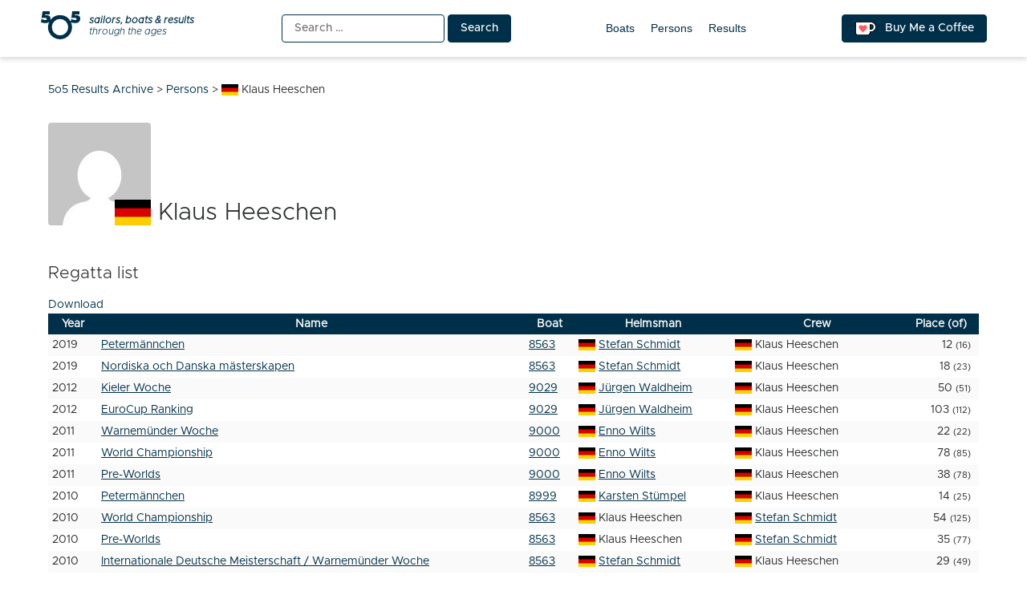

--- FILE ---
content_type: text/html; charset=UTF-8
request_url: https://5o5.iworks.pl/fleet-person/klaus-heeschen/
body_size: 10866
content:
<!doctype html>
<html lang="en-US" itemscope itemtype="https://schema.org/WebSite">
<head>
	<meta charset="UTF-8">
	<meta name="viewport" content="width=device-width, initial-scale=1">
	<link rel="profile" href="https://gmpg.org/xfn/11">
	
<!-- a4you (0.0.1) -->
<!-- Google tag (gtag.js) -->
<script async src="https://www.googletagmanager.com/gtag/js?id=G-8JBM6K8S68"></script>
<script>
window.dataLayer = window.dataLayer || [];
function gtag(){dataLayer.push(arguments);}
gtag('js', new Date());
gtag('config', 'G-8JBM6K8S68');
</script>
        <script>
        function add_google_fom() {
        var element =  document.getElementById('google-form');
        
        var para = document.createElement("iframe");


        para.setAttribute( 'src', 'https://docs.google.com/forms/d/e/1FAIpQLScRA6VKqiRSmhqHezZSFPGZjeo3ZkiKYHKq361XvP5bCgpkbA/viewform?embedded=true&hl=en&lr=lang_en&entry.198303767=GER&entry.162189295=Klaus Heeschen' );
        para.setAttribute( 'height', 1200 );
para.setAttribute( 'width', 640 );
para.setAttribute( 'frameborder', 0 );
para.setAttribute( 'marginheight', 0 );
para.setAttribute( 'marginwidth', 0 );


        var node = document.createTextNode("loading....");
        para.appendChild(node);

        element.appendChild(para);
        document.getElementById( 'google-form-button' ).remove();
    }
    </script>
        <script>
        function add_google_fom() {
        var element =  document.getElementById('google-form');
        
        var para = document.createElement("iframe");


        para.setAttribute( 'src', 'https://docs.google.com/forms/d/e/1FAIpQLScRA6VKqiRSmhqHezZSFPGZjeo3ZkiKYHKq361XvP5bCgpkbA/viewform?embedded=true&hl=en&lr=lang_en&entry.198303767=GER&entry.162189295=Klaus Heeschen' );
        para.setAttribute( 'height', 1200 );
para.setAttribute( 'width', 640 );
para.setAttribute( 'frameborder', 0 );
para.setAttribute( 'marginheight', 0 );
para.setAttribute( 'marginwidth', 0 );


        var node = document.createTextNode("loading....");
        para.appendChild(node);

        element.appendChild(para);
        document.getElementById( 'google-form-button' ).remove();
    }
    </script>

<!-- Simple SEO Improvements - 2.3.1 -->
<meta property="og:image" content="https://5o5.iworks.pl/wp-content/uploads/2022/01/int-5o5-archive-transparent.png">
<meta property="og:image:width" content="1024">
<meta property="og:image:height" content="1024">
<meta property="og:image:mime" content="image/png">
<meta property="fb:app_id" content="742592787622421">
<meta property="twitter:site" content="@int5o5Archive">
<meta name="description" content="Regatta listDownloadYearNameBoatHelmsmanCrewPlace (of)2019Petermännchen8563Stefan SchmidtKlaus Heeschen12 (16)2019Nordiska och Danska mästerskapen8563Stefan SchmidtKlaus Heeschen18 (23)2012Kieler Woche9029Jürgen WaldheimKlaus Heeschen50 (51)2012EuroCup Ranking9029Jürgen WaldheimKlaus Heeschen103 (112)2011Warnemünder Woche9000Enno WiltsKlaus Heeschen22 (22)2011World Championship9000Enno WiltsKlaus Heeschen78 (85)2011Pre-Worlds9000Enno WiltsKlaus Heeschen38 (78)2010Petermännchen8999Karsten StümpelKlaus Heeschen14 (25)2010World Championship8563Klaus HeeschenStefan Schmidt54 (125)2010Pre-Worlds8563Klaus HeeschenStefan Schmidt35 (77)2010Internationale Deutsche Meisterschaft / Warnemünder Woche8563Stefan SchmidtKlaus Heeschen29 (49)2010Kieler Woche8563Klaus HeeschenStefan Schmidt35 (56)2010Young Europeans Sailing8513Sven [&hellip;]">
<script type="application/ld+json" id="simple-seo-improvements-json-ld">
{"@context":"https://schema.org","@graph":[{"@type":"BreadcrumbList","@id":"https://5o5.iworks.pl/#breadcrumb","itemListElement":[{"@type":"ListItem","position":1,"name":"Home Page","item":"https://5o5.iworks.pl"},{"@type":"ListItem","name":"Persons","item":"https://5o5.iworks.pl/fleet-persons/","position":2},{"@type":"ListItem","name":"Klaus Heeschen","position":3}]},{"@type":"Person","name":"Klaus Heeschen","nationality":"Germany"}]}
</script>

<!-- /Simple SEO Improvements -->
        <script>
        function add_google_fom() {
        var element =  document.getElementById('google-form');
        
        var para = document.createElement("iframe");


        para.setAttribute( 'src', 'https://docs.google.com/forms/d/e/1FAIpQLScRA6VKqiRSmhqHezZSFPGZjeo3ZkiKYHKq361XvP5bCgpkbA/viewform?embedded=true&hl=en&lr=lang_en&entry.198303767=GER&entry.162189295=Klaus Heeschen' );
        para.setAttribute( 'height', 1200 );
para.setAttribute( 'width', 640 );
para.setAttribute( 'frameborder', 0 );
para.setAttribute( 'marginheight', 0 );
para.setAttribute( 'marginwidth', 0 );


        var node = document.createTextNode("loading....");
        para.appendChild(node);

        element.appendChild(para);
        document.getElementById( 'google-form-button' ).remove();
    }
    </script>
<title>Klaus Heeschen &#8211; 5o5 Results Archive</title>
<meta name='robots' content='max-image-preview:large' />
<link rel="alternate" type="application/rss+xml" title="5o5 Results Archive &raquo; Feed" href="https://5o5.iworks.pl/feed/" />
<link rel="alternate" type="application/rss+xml" title="5o5 Results Archive &raquo; Comments Feed" href="https://5o5.iworks.pl/comments/feed/" />
<link rel="alternate" title="oEmbed (JSON)" type="application/json+oembed" href="https://5o5.iworks.pl/wp-json/oembed/1.0/embed?url=https%3A%2F%2F5o5.iworks.pl%2Ffleet-person%2Fklaus-heeschen%2F" />
<link rel="alternate" title="oEmbed (XML)" type="text/xml+oembed" href="https://5o5.iworks.pl/wp-json/oembed/1.0/embed?url=https%3A%2F%2F5o5.iworks.pl%2Ffleet-person%2Fklaus-heeschen%2F&#038;format=xml" />
<style id='wp-img-auto-sizes-contain-inline-css'>
img:is([sizes=auto i],[sizes^="auto," i]){contain-intrinsic-size:3000px 1500px}
/*# sourceURL=wp-img-auto-sizes-contain-inline-css */
</style>
<link rel='stylesheet' id='menu-icons-extra-css' href='https://5o5.iworks.pl/wp-content/plugins/menu-icons/css/extra.min.css?ver=0.13.20' media='all' />
<style id='classic-theme-styles-inline-css'>
/*! This file is auto-generated */
.wp-block-button__link{color:#fff;background-color:#32373c;border-radius:9999px;box-shadow:none;text-decoration:none;padding:calc(.667em + 2px) calc(1.333em + 2px);font-size:1.125em}.wp-block-file__button{background:#32373c;color:#fff;text-decoration:none}
/*# sourceURL=/wp-includes/css/classic-themes.min.css */
</style>
<link rel='stylesheet' id='iworks_fleet_frontend-css' href='https://5o5.iworks.pl/wp-content/plugins/fleet/assets/styles/fleet.css?ver=2.6.0' media='all' />
<link rel='stylesheet' id='5o5-results-archive-css' href='https://5o5.iworks.pl/wp-content/themes/5o5-results-archive/style.css?ver=1.1.1.1760732039667' media='all' />

<!-- OG: 3.3.8 -->        <script>
        function add_google_fom() {
        var element =  document.getElementById('google-form');
        
        var para = document.createElement("iframe");


        para.setAttribute( 'src', 'https://docs.google.com/forms/d/e/1FAIpQLScRA6VKqiRSmhqHezZSFPGZjeo3ZkiKYHKq361XvP5bCgpkbA/viewform?embedded=true&hl=en&lr=lang_en&entry.198303767=GER&entry.162189295=Klaus Heeschen' );
        para.setAttribute( 'height', 1200 );
para.setAttribute( 'width', 640 );
para.setAttribute( 'frameborder', 0 );
para.setAttribute( 'marginheight', 0 );
para.setAttribute( 'marginwidth', 0 );


        var node = document.createTextNode("loading....");
        para.appendChild(node);

        element.appendChild(para);
        document.getElementById( 'google-form-button' ).remove();
    }
    </script>
        <script>
        function add_google_fom() {
        var element =  document.getElementById('google-form');
        
        var para = document.createElement("iframe");


        para.setAttribute( 'src', 'https://docs.google.com/forms/d/e/1FAIpQLScRA6VKqiRSmhqHezZSFPGZjeo3ZkiKYHKq361XvP5bCgpkbA/viewform?embedded=true&hl=en&lr=lang_en&entry.198303767=GER&entry.162189295=Klaus Heeschen' );
        para.setAttribute( 'height', 1200 );
para.setAttribute( 'width', 640 );
para.setAttribute( 'frameborder', 0 );
para.setAttribute( 'marginheight', 0 );
para.setAttribute( 'marginwidth', 0 );


        var node = document.createTextNode("loading....");
        para.appendChild(node);

        element.appendChild(para);
        document.getElementById( 'google-form-button' ).remove();
    }
    </script>

<meta property="og:image" content="https://5o5.iworks.pl/wp-content/uploads/2022/01/int-5o5-archive-white.png"><meta property="og:image:width" content="1024"><meta property="og:image:height" content="1024"><meta property="og:image:mime" content="image/png"><meta property="og:description" content="Klaus Heeschen"><meta property="og:type" content="article"><meta property="og:locale" content="en_US"><meta property="og:site_name" content="5o5 Results Archive"><meta property="og:title" content="Klaus Heeschen"><meta property="og:url" content="https://5o5.iworks.pl/fleet-person/klaus-heeschen/"><meta property="og:updated_time" content="2026-01-13T14:42:26+01:00">
<meta property="article:published_time" content="2026-01-13T13:42:26+00:00"><meta property="article:modified_time" content="2026-01-13T13:42:26+00:00">
<meta property="twitter:partner" content="ogwp"><meta property="twitter:card" content="summary_large_image"><meta property="twitter:image" content="https://5o5.iworks.pl/wp-content/uploads/2022/01/int-5o5-archive-white.png"><meta property="twitter:title" content="Klaus Heeschen"><meta property="twitter:description" content="Klaus Heeschen"><meta property="twitter:url" content="https://5o5.iworks.pl/fleet-person/klaus-heeschen/"><meta property="twitter:label1" content="Reading time"><meta property="twitter:data1" content="Less than a minute"><meta property="twitter:label1" content="Nation"><meta property="twitter:data1" content="GER">
<meta itemprop="image" content="https://5o5.iworks.pl/wp-content/uploads/2022/01/int-5o5-archive-white.png"><meta itemprop="name" content="Klaus Heeschen"><meta itemprop="description" content="Klaus Heeschen"><meta itemprop="datePublished" content="2026-01-13"><meta itemprop="dateModified" content="2026-01-13T13:42:26+00:00">

<!-- /OG -->

<link rel="https://api.w.org/" href="https://5o5.iworks.pl/wp-json/" /><link rel="canonical" href="https://5o5.iworks.pl/fleet-person/klaus-heeschen/" />
<link rel='shortlink' href='https://5o5.iworks.pl/?p=603776' />
<style id="frontend-inline-css">body.logged-in .boat_id .no-boat { background-color: #ffd700; }</style>
    <style>
#google-form { text-align: center; }
#google-form iframe { margin: 0 auto; width: 100% }
</style>

		<link rel="search" type="application/opensearchdescription+xml" title="5o5 Results Archive" href="https://5o5.iworks.pl/opensearch.xml" />
		<link rel="sitemap" type="application/xml" title="Sitemap" href="/wp-sitemap.xml" />
<link rel="icon" href="https://5o5.iworks.pl/wp-content/themes/5o5-results-archive/assets/images/icons/favicon/apple-icon.png" sizes="32x32" />
<link rel="icon" href="https://5o5.iworks.pl/wp-content/themes/5o5-results-archive/assets/images/icons/favicon/apple-icon.png" sizes="192x192" />
<link rel="apple-touch-icon" href="https://5o5.iworks.pl/wp-content/themes/5o5-results-archive/assets/images/icons/favicon/apple-icon.png" />
<meta name="msapplication-TileImage" content="https://5o5.iworks.pl/wp-content/themes/5o5-results-archive/assets/images/icons/favicon/apple-icon.png" />
<!-- iWorks PWA 1.7.8 -->
<link rel="manifest" href="/manifest.json">
<link rel="prefetch" href="/manifest.json">
<meta name="theme-color" content="#003049">
<meta name="msapplication-config" content="/ieconfig.xml">
<meta name="application-name" content="5O5 Results Archive">
<meta name="msapplication-tooltip" content="Sailors, boats &amp; results through the ages. One place with all-time 5O5 class results.">
<meta name="msapplication-starturl" content="https://5o5.iworks.pl">
<meta name="msapplication-navbutton-color" content="#003049">
<meta name="msapplication-TileImage" content="/wp-content/uploads/2022/01/int-5o5-archive-white.png">
<meta name="msapplication-TileColor" content="#003049">
<meta name="msapplication-square310x310logo" content="/wp-content/uploads/pwa/icon-pwa-310.png?v=66655">
<meta name="msapplication-square150x150logo" content="/wp-content/uploads/pwa/icon-pwa-150.png?v=66655">
<meta name="msapplication-square70x70logo" content="/wp-content/uploads/pwa/icon-pwa-70.png?v=66655">
<meta name="mobile-web-app-capable" content="yes">
<meta name="apple-mobile-web-app-title" content="5O5 Results">
<meta name="apple-mobile-web-app-status-bar-style" content="default">
<link rel="apple-touch-icon" href="/wp-content/uploads/pwa/apple-touch-icon-180.png?v=1643107911">
<link rel="apple-touch-icon" sizes="167x167" href="/wp-content/uploads/pwa/apple-touch-icon-167.png?v=1643107911">
<link rel="apple-touch-icon" sizes="152x152" href="/wp-content/uploads/pwa/apple-touch-icon-152.png?v=1643107911">
<link rel="apple-touch-icon" sizes="120x120" href="/wp-content/uploads/pwa/apple-touch-icon-120.png?v=1643107911">
<link rel="apple-touch-icon" sizes="114x114" href="/wp-content/uploads/pwa/apple-touch-icon-114.png?v=1643107911">
<link rel="apple-touch-icon" sizes="76x76" href="/wp-content/uploads/pwa/apple-touch-icon-76.png?v=1643107911">
<link rel="apple-touch-icon" sizes="72x72" href="/wp-content/uploads/pwa/apple-touch-icon-72.png?v=1643107911">
<link rel="apple-touch-icon" sizes="57x57" href="/wp-content/uploads/pwa/apple-touch-icon-57.png?v=1643107911">
<meta name="format-detection" content="telephone=no" />
<style id='global-styles-inline-css'>
:root{--wp--preset--aspect-ratio--square: 1;--wp--preset--aspect-ratio--4-3: 4/3;--wp--preset--aspect-ratio--3-4: 3/4;--wp--preset--aspect-ratio--3-2: 3/2;--wp--preset--aspect-ratio--2-3: 2/3;--wp--preset--aspect-ratio--16-9: 16/9;--wp--preset--aspect-ratio--9-16: 9/16;--wp--preset--color--black: #000000;--wp--preset--color--cyan-bluish-gray: #abb8c3;--wp--preset--color--white: #ffffff;--wp--preset--color--pale-pink: #f78da7;--wp--preset--color--vivid-red: #cf2e2e;--wp--preset--color--luminous-vivid-orange: #ff6900;--wp--preset--color--luminous-vivid-amber: #fcb900;--wp--preset--color--light-green-cyan: #7bdcb5;--wp--preset--color--vivid-green-cyan: #00d084;--wp--preset--color--pale-cyan-blue: #8ed1fc;--wp--preset--color--vivid-cyan-blue: #0693e3;--wp--preset--color--vivid-purple: #9b51e0;--wp--preset--gradient--vivid-cyan-blue-to-vivid-purple: linear-gradient(135deg,rgb(6,147,227) 0%,rgb(155,81,224) 100%);--wp--preset--gradient--light-green-cyan-to-vivid-green-cyan: linear-gradient(135deg,rgb(122,220,180) 0%,rgb(0,208,130) 100%);--wp--preset--gradient--luminous-vivid-amber-to-luminous-vivid-orange: linear-gradient(135deg,rgb(252,185,0) 0%,rgb(255,105,0) 100%);--wp--preset--gradient--luminous-vivid-orange-to-vivid-red: linear-gradient(135deg,rgb(255,105,0) 0%,rgb(207,46,46) 100%);--wp--preset--gradient--very-light-gray-to-cyan-bluish-gray: linear-gradient(135deg,rgb(238,238,238) 0%,rgb(169,184,195) 100%);--wp--preset--gradient--cool-to-warm-spectrum: linear-gradient(135deg,rgb(74,234,220) 0%,rgb(151,120,209) 20%,rgb(207,42,186) 40%,rgb(238,44,130) 60%,rgb(251,105,98) 80%,rgb(254,248,76) 100%);--wp--preset--gradient--blush-light-purple: linear-gradient(135deg,rgb(255,206,236) 0%,rgb(152,150,240) 100%);--wp--preset--gradient--blush-bordeaux: linear-gradient(135deg,rgb(254,205,165) 0%,rgb(254,45,45) 50%,rgb(107,0,62) 100%);--wp--preset--gradient--luminous-dusk: linear-gradient(135deg,rgb(255,203,112) 0%,rgb(199,81,192) 50%,rgb(65,88,208) 100%);--wp--preset--gradient--pale-ocean: linear-gradient(135deg,rgb(255,245,203) 0%,rgb(182,227,212) 50%,rgb(51,167,181) 100%);--wp--preset--gradient--electric-grass: linear-gradient(135deg,rgb(202,248,128) 0%,rgb(113,206,126) 100%);--wp--preset--gradient--midnight: linear-gradient(135deg,rgb(2,3,129) 0%,rgb(40,116,252) 100%);--wp--preset--font-size--small: 13px;--wp--preset--font-size--medium: 20px;--wp--preset--font-size--large: 36px;--wp--preset--font-size--x-large: 42px;--wp--preset--spacing--20: 0.44rem;--wp--preset--spacing--30: 0.67rem;--wp--preset--spacing--40: 1rem;--wp--preset--spacing--50: 1.5rem;--wp--preset--spacing--60: 2.25rem;--wp--preset--spacing--70: 3.38rem;--wp--preset--spacing--80: 5.06rem;--wp--preset--shadow--natural: 6px 6px 9px rgba(0, 0, 0, 0.2);--wp--preset--shadow--deep: 12px 12px 50px rgba(0, 0, 0, 0.4);--wp--preset--shadow--sharp: 6px 6px 0px rgba(0, 0, 0, 0.2);--wp--preset--shadow--outlined: 6px 6px 0px -3px rgb(255, 255, 255), 6px 6px rgb(0, 0, 0);--wp--preset--shadow--crisp: 6px 6px 0px rgb(0, 0, 0);}:where(.is-layout-flex){gap: 0.5em;}:where(.is-layout-grid){gap: 0.5em;}body .is-layout-flex{display: flex;}.is-layout-flex{flex-wrap: wrap;align-items: center;}.is-layout-flex > :is(*, div){margin: 0;}body .is-layout-grid{display: grid;}.is-layout-grid > :is(*, div){margin: 0;}:where(.wp-block-columns.is-layout-flex){gap: 2em;}:where(.wp-block-columns.is-layout-grid){gap: 2em;}:where(.wp-block-post-template.is-layout-flex){gap: 1.25em;}:where(.wp-block-post-template.is-layout-grid){gap: 1.25em;}.has-black-color{color: var(--wp--preset--color--black) !important;}.has-cyan-bluish-gray-color{color: var(--wp--preset--color--cyan-bluish-gray) !important;}.has-white-color{color: var(--wp--preset--color--white) !important;}.has-pale-pink-color{color: var(--wp--preset--color--pale-pink) !important;}.has-vivid-red-color{color: var(--wp--preset--color--vivid-red) !important;}.has-luminous-vivid-orange-color{color: var(--wp--preset--color--luminous-vivid-orange) !important;}.has-luminous-vivid-amber-color{color: var(--wp--preset--color--luminous-vivid-amber) !important;}.has-light-green-cyan-color{color: var(--wp--preset--color--light-green-cyan) !important;}.has-vivid-green-cyan-color{color: var(--wp--preset--color--vivid-green-cyan) !important;}.has-pale-cyan-blue-color{color: var(--wp--preset--color--pale-cyan-blue) !important;}.has-vivid-cyan-blue-color{color: var(--wp--preset--color--vivid-cyan-blue) !important;}.has-vivid-purple-color{color: var(--wp--preset--color--vivid-purple) !important;}.has-black-background-color{background-color: var(--wp--preset--color--black) !important;}.has-cyan-bluish-gray-background-color{background-color: var(--wp--preset--color--cyan-bluish-gray) !important;}.has-white-background-color{background-color: var(--wp--preset--color--white) !important;}.has-pale-pink-background-color{background-color: var(--wp--preset--color--pale-pink) !important;}.has-vivid-red-background-color{background-color: var(--wp--preset--color--vivid-red) !important;}.has-luminous-vivid-orange-background-color{background-color: var(--wp--preset--color--luminous-vivid-orange) !important;}.has-luminous-vivid-amber-background-color{background-color: var(--wp--preset--color--luminous-vivid-amber) !important;}.has-light-green-cyan-background-color{background-color: var(--wp--preset--color--light-green-cyan) !important;}.has-vivid-green-cyan-background-color{background-color: var(--wp--preset--color--vivid-green-cyan) !important;}.has-pale-cyan-blue-background-color{background-color: var(--wp--preset--color--pale-cyan-blue) !important;}.has-vivid-cyan-blue-background-color{background-color: var(--wp--preset--color--vivid-cyan-blue) !important;}.has-vivid-purple-background-color{background-color: var(--wp--preset--color--vivid-purple) !important;}.has-black-border-color{border-color: var(--wp--preset--color--black) !important;}.has-cyan-bluish-gray-border-color{border-color: var(--wp--preset--color--cyan-bluish-gray) !important;}.has-white-border-color{border-color: var(--wp--preset--color--white) !important;}.has-pale-pink-border-color{border-color: var(--wp--preset--color--pale-pink) !important;}.has-vivid-red-border-color{border-color: var(--wp--preset--color--vivid-red) !important;}.has-luminous-vivid-orange-border-color{border-color: var(--wp--preset--color--luminous-vivid-orange) !important;}.has-luminous-vivid-amber-border-color{border-color: var(--wp--preset--color--luminous-vivid-amber) !important;}.has-light-green-cyan-border-color{border-color: var(--wp--preset--color--light-green-cyan) !important;}.has-vivid-green-cyan-border-color{border-color: var(--wp--preset--color--vivid-green-cyan) !important;}.has-pale-cyan-blue-border-color{border-color: var(--wp--preset--color--pale-cyan-blue) !important;}.has-vivid-cyan-blue-border-color{border-color: var(--wp--preset--color--vivid-cyan-blue) !important;}.has-vivid-purple-border-color{border-color: var(--wp--preset--color--vivid-purple) !important;}.has-vivid-cyan-blue-to-vivid-purple-gradient-background{background: var(--wp--preset--gradient--vivid-cyan-blue-to-vivid-purple) !important;}.has-light-green-cyan-to-vivid-green-cyan-gradient-background{background: var(--wp--preset--gradient--light-green-cyan-to-vivid-green-cyan) !important;}.has-luminous-vivid-amber-to-luminous-vivid-orange-gradient-background{background: var(--wp--preset--gradient--luminous-vivid-amber-to-luminous-vivid-orange) !important;}.has-luminous-vivid-orange-to-vivid-red-gradient-background{background: var(--wp--preset--gradient--luminous-vivid-orange-to-vivid-red) !important;}.has-very-light-gray-to-cyan-bluish-gray-gradient-background{background: var(--wp--preset--gradient--very-light-gray-to-cyan-bluish-gray) !important;}.has-cool-to-warm-spectrum-gradient-background{background: var(--wp--preset--gradient--cool-to-warm-spectrum) !important;}.has-blush-light-purple-gradient-background{background: var(--wp--preset--gradient--blush-light-purple) !important;}.has-blush-bordeaux-gradient-background{background: var(--wp--preset--gradient--blush-bordeaux) !important;}.has-luminous-dusk-gradient-background{background: var(--wp--preset--gradient--luminous-dusk) !important;}.has-pale-ocean-gradient-background{background: var(--wp--preset--gradient--pale-ocean) !important;}.has-electric-grass-gradient-background{background: var(--wp--preset--gradient--electric-grass) !important;}.has-midnight-gradient-background{background: var(--wp--preset--gradient--midnight) !important;}.has-small-font-size{font-size: var(--wp--preset--font-size--small) !important;}.has-medium-font-size{font-size: var(--wp--preset--font-size--medium) !important;}.has-large-font-size{font-size: var(--wp--preset--font-size--large) !important;}.has-x-large-font-size{font-size: var(--wp--preset--font-size--x-large) !important;}
/*# sourceURL=global-styles-inline-css */
</style>
</head>

<body class="wp-singular iworks_fleet_person-template-default single single-iworks_fleet_person postid-603776 wp-theme-5o5-results-archive">
<div id="page" class="site">
	<a class="skip-link screen-reader-text" href="#primary">Skip to content</a>
<header id="masthead" class="site-header">
	<div class="site-header-one-container">
		<div class="site-header-one">
<p class="site-branding">
			<a href="https://5o5.iworks.pl/" rel="home"><span class="site-title">5o5 Results Archive</span>
<span class="site-description">
	<span>
		<strong>sailors, boats &amp; results</strong>
		<span>through the ages</span>
	</span>
</span>
			</a></p>
			<div class="search"><form role="search" method="get" class="search-form" action="https://5o5.iworks.pl/">
				<label>
					<span class="screen-reader-text">Search for:</span>
					<input type="search" class="search-field" placeholder="Search &hellip;" value="" name="s" />
				</label>
				<input type="submit" class="search-submit" value="Search" />
			</form></div>
			<nav id="site-navigation">
				<button class="menu-toggle" aria-controls="primary-menu" aria-expanded="false">Primary Menu</button>
				<div id="primary-menu">
<ul id="menu-main-menu" class="primary-menu"><li id="menu-item-10761" class="menu-item menu-item-type-post_type_archive menu-item-object-iworks_fleet_boat menu-item-10761"><a href="https://5o5.iworks.pl/fleet-boats/">Boats</a></li>
<li id="menu-item-10762" class="menu-item menu-item-type-post_type_archive menu-item-object-iworks_fleet_person menu-item-10762"><a href="https://5o5.iworks.pl/fleet-persons/">Persons</a></li>
<li id="menu-item-21554" class="menu-item menu-item-type-post_type_archive menu-item-object-iworks_fleet_result menu-item-21554"><a href="https://5o5.iworks.pl/results/">Results</a></li>
</ul>				</div>
			</nav>
			<a href="https://ko-fi.com/L4L54XNFS" title="Support me on ko-fi.com" class="button kofi-button" target="_blank"> <span class="kofitext">Buy Me a Coffee</span></a>
		</div>
	</div>
</header>

<div class="content-wrapper">
	<main id="primary" class="site-main">
		<div class="breadcrumbs" typeof="BreadcrumbList" vocab="https://schema.org/"><span property="itemListElement" typeof="ListItem"><a property="item" typeof="WebPage" title="Go to 5o5 Results Archive." href="https://5o5.iworks.pl" class="home" ><span property="name">5o5 Results Archive</span></a><meta property="position" content="1"></span> &gt; <span property="itemListElement" typeof="ListItem"><a property="item" typeof="WebPage" title="Go to Persons." href="https://5o5.iworks.pl/fleet-persons/" class="archive post-iworks_fleet_person-archive" ><span property="name">Persons</span></a><meta property="position" content="2"></span> &gt; <span property="itemListElement" typeof="ListItem"><span property="name" class="post post-iworks_fleet_person current-item"><span class="flag flag-ger">Klaus Heeschen</span></span><meta property="url" content="https://5o5.iworks.pl/fleet-person/klaus-heeschen/"><meta property="position" content="3"></span></div><article id="post-603776" class="post-603776 iworks_fleet_person type-iworks_fleet_person status-publish hentry">
	<header class="entry-header">
<h1 class="entry-title entry-title-gravatar"><img src="https://gravatar.com/avatar/empty?s=128&d=mm&r=g" class="avatar avatar-128 photo" width="128" height="128" loading="lazy" decoding="async" /><span class="flag flag-ger">Klaus Heeschen</span></h1>	</header><!-- .entry-header -->
	<div class="entry-content">        <script>
        function add_google_fom() {
        var element =  document.getElementById('google-form');
        
        var para = document.createElement("iframe");


        para.setAttribute( 'src', 'https://docs.google.com/forms/d/e/1FAIpQLScRA6VKqiRSmhqHezZSFPGZjeo3ZkiKYHKq361XvP5bCgpkbA/viewform?embedded=true&hl=en&lr=lang_en&entry.198303767=GER&entry.162189295=Klaus Heeschen' );
        para.setAttribute( 'height', 1200 );
para.setAttribute( 'width', 640 );
para.setAttribute( 'frameborder', 0 );
para.setAttribute( 'marginheight', 0 );
para.setAttribute( 'marginwidth', 0 );


        var node = document.createTextNode("loading....");
        para.appendChild(node);

        element.appendChild(para);
        document.getElementById( 'google-form-button' ).remove();
    }
    </script>
<div class="iworks-fleet-regatta-list"><h2>Regatta list</h2><div class="fleet-results-get"><a href="/fleet-person/klaus-heeschen/?id=603776&type=person&fleet=download&format=csv&_wpnonce=255f34320c" rel="alternate nofollow" class="fleet-results-csv">Download</a></div><table class="fleet-results"><thead><tr><th class="year">Year</th><th class="name">Name</th><th class="boat">Boat</th><th class="helmsman">Helmsman</th><th class="crew">Crew</th><th class="place">Place (of)</th></tr></thead><tbody><tr class="fleet-place-row fleet-place-12" id="fleet-regatta-615104"><td class="year" title="12 October 2019 - 13 October 2019">2019</td><td class="name"><a href="https://5o5.iworks.pl/result/2019-10-petermannchen/">Petermännchen</a></td><td class="boat"><a href="https://5o5.iworks.pl/fleet-boat/8563/">8563</a></td><td class="helmsman"><a href="https://5o5.iworks.pl/fleet-person/stefan-schmidt/"><span class="flag flag-ger">Stefan Schmidt</span></a></td><td class="crew current"><span class="flag flag-ger">Klaus Heeschen</span></td><td class="place">12 <small>(16)</small></td></tr><tr class="fleet-place-row fleet-place-18" id="fleet-regatta-615063"><td class="year" title="8 June 2019 - 10 June 2019">2019</td><td class="name"><a href="https://5o5.iworks.pl/result/2019-06-nordic-danish-championship/">Nordiska och Danska mästerskapen</a></td><td class="boat"><a href="https://5o5.iworks.pl/fleet-boat/8563/">8563</a></td><td class="helmsman"><a href="https://5o5.iworks.pl/fleet-person/stefan-schmidt/"><span class="flag flag-ger">Stefan Schmidt</span></a></td><td class="crew current"><span class="flag flag-ger">Klaus Heeschen</span></td><td class="place">18 <small>(23)</small></td></tr><tr class="fleet-place-row fleet-place-50" id="fleet-regatta-614674"><td class="year" title="21 June 2012 - 24 June 2012">2012</td><td class="name"><a href="https://5o5.iworks.pl/result/2012-06-kiel-week/">Kieler Woche</a></td><td class="boat"><a href="https://5o5.iworks.pl/fleet-boat/9029/">9029</a></td><td class="helmsman"><a href="https://5o5.iworks.pl/fleet-person/jurgen-waldheim/"><span class="flag flag-ger">Jürgen Waldheim</span></a></td><td class="crew current"><span class="flag flag-ger">Klaus Heeschen</span></td><td class="place">50 <small>(51)</small></td></tr><tr class="fleet-place-row fleet-place-103" id="fleet-regatta-614656"><td class="year" title="1 January 2012 - 31 December 2012">2012</td><td class="name"><a href="https://5o5.iworks.pl/result/2012-01-eurocup-ranking/">EuroCup Ranking</a></td><td class="boat"><a href="https://5o5.iworks.pl/fleet-boat/9029/">9029</a></td><td class="helmsman"><a href="https://5o5.iworks.pl/fleet-person/jurgen-waldheim/"><span class="flag flag-ger">Jürgen Waldheim</span></a></td><td class="crew current"><span class="flag flag-ger">Klaus Heeschen</span></td><td class="place">103 <small>(112)</small></td></tr><tr class="fleet-place-row fleet-place-22" id="fleet-regatta-614623"><td class="year" title="8 July 2011 - 10 July 2011">2011</td><td class="name"><a href="https://5o5.iworks.pl/result/2011-07-warnemunder-week/">Warnemünder Woche</a></td><td class="boat"><a href="https://5o5.iworks.pl/fleet-boat/9000/">9000</a></td><td class="helmsman"><a href="https://5o5.iworks.pl/fleet-person/enno-wilts/"><span class="flag flag-ger">Enno Wilts</span></a></td><td class="crew current"><span class="flag flag-ger">Klaus Heeschen</span></td><td class="place">22 <small>(22)</small></td></tr><tr class="fleet-place-row fleet-place-78" id="fleet-regatta-614599"><td class="year" title="20 March 2011 - 1 April 2011">2011</td><td class="name"><a href="https://5o5.iworks.pl/result/2011-03-world-championship/">World Championship</a></td><td class="boat"><a href="https://5o5.iworks.pl/fleet-boat/9000/">9000</a></td><td class="helmsman"><a href="https://5o5.iworks.pl/fleet-person/enno-wilts/"><span class="flag flag-ger">Enno Wilts</span></a></td><td class="crew current"><span class="flag flag-ger">Klaus Heeschen</span></td><td class="place">78 <small>(85)</small></td></tr><tr class="fleet-place-row fleet-place-38" id="fleet-regatta-614597"><td class="year" title="20 March 2011 - 24 March 2011">2011</td><td class="name"><a href="https://5o5.iworks.pl/result/2011-03-pre-worlds/">Pre-Worlds</a></td><td class="boat"><a href="https://5o5.iworks.pl/fleet-boat/9000/">9000</a></td><td class="helmsman"><a href="https://5o5.iworks.pl/fleet-person/enno-wilts/"><span class="flag flag-ger">Enno Wilts</span></a></td><td class="crew current"><span class="flag flag-ger">Klaus Heeschen</span></td><td class="place">38 <small>(78)</small></td></tr><tr class="fleet-place-row fleet-place-14" id="fleet-regatta-614582"><td class="year" title="9 October 2010 - 10 October 2010">2010</td><td class="name"><a href="https://5o5.iworks.pl/result/2010-10-petermannchen/">Petermännchen</a></td><td class="boat"><a href="https://5o5.iworks.pl/fleet-boat/8999/">8999</a></td><td class="helmsman"><a href="https://5o5.iworks.pl/fleet-person/karsten-stumpel/"><span class="flag flag-ger">Karsten Stümpel</span></a></td><td class="crew current"><span class="flag flag-ger">Klaus Heeschen</span></td><td class="place">14 <small>(25)</small></td></tr><tr class="fleet-place-row fleet-place-54" id="fleet-regatta-614563"><td class="year" title="10 August 2010 - 16 August 2010">2010</td><td class="name"><a href="https://5o5.iworks.pl/result/2010-08-world-championship/">World Championship</a></td><td class="boat"><a href="https://5o5.iworks.pl/fleet-boat/8563/">8563</a></td><td class="helmsman current"><span class="flag flag-ger">Klaus Heeschen</span></td><td class="crew"><a href="https://5o5.iworks.pl/fleet-person/stefan-schmidt/"><span class="flag flag-ger">Stefan Schmidt</span></a></td><td class="place">54 <small>(125)</small></td></tr><tr class="fleet-place-row fleet-place-35" id="fleet-regatta-614561"><td class="year" title="25 July 2010 - 28 July 2010">2010</td><td class="name"><a href="https://5o5.iworks.pl/result/2010-07-pre-worlds/">Pre-Worlds</a></td><td class="boat"><a href="https://5o5.iworks.pl/fleet-boat/8563/">8563</a></td><td class="helmsman current"><span class="flag flag-ger">Klaus Heeschen</span></td><td class="crew"><a href="https://5o5.iworks.pl/fleet-person/stefan-schmidt/"><span class="flag flag-ger">Stefan Schmidt</span></a></td><td class="place">35 <small>(77)</small></td></tr><tr class="fleet-place-row fleet-place-29" id="fleet-regatta-614557"><td class="year" title="8 July 2010 - 11 July 2010">2010</td><td class="name"><a href="https://5o5.iworks.pl/result/2010-07-internatonal-german-championship-warnemunder-week/">Internationale Deutsche Meisterschaft / Warnemünder Woche</a></td><td class="boat"><a href="https://5o5.iworks.pl/fleet-boat/8563/">8563</a></td><td class="helmsman"><a href="https://5o5.iworks.pl/fleet-person/stefan-schmidt/"><span class="flag flag-ger">Stefan Schmidt</span></a></td><td class="crew current"><span class="flag flag-ger">Klaus Heeschen</span></td><td class="place">29 <small>(49)</small></td></tr><tr class="fleet-place-row fleet-place-35" id="fleet-regatta-614553"><td class="year" title="24 June 2010 - 27 June 2010">2010</td><td class="name"><a href="https://5o5.iworks.pl/result/2010-06-kiel-week/">Kieler Woche</a></td><td class="boat"><a href="https://5o5.iworks.pl/fleet-boat/8563/">8563</a></td><td class="helmsman current"><span class="flag flag-ger">Klaus Heeschen</span></td><td class="crew"><a href="https://5o5.iworks.pl/fleet-person/stefan-schmidt/"><span class="flag flag-ger">Stefan Schmidt</span></a></td><td class="place">35 <small>(56)</small></td></tr><tr class="fleet-place-row fleet-place-23" id="fleet-regatta-614545"><td class="year" title="22 May 2010 - 24 May 2010">2010</td><td class="name"><a href="https://5o5.iworks.pl/result/2010-05-young-europeans-sailing/">Young Europeans Sailing</a></td><td class="boat"><a href="https://5o5.iworks.pl/fleet-boat/8513/">8513</a></td><td class="helmsman"><a href="https://5o5.iworks.pl/fleet-person/sven-domges/"><span class="flag flag-ger">Sven Dömges</span></a></td><td class="crew current"><span class="flag flag-ger">Klaus Heeschen</span></td><td class="place">23 <small>(29)</small></td></tr><tr class="fleet-place-row fleet-place-49" id="fleet-regatta-614526"><td class="year" title="1 January 2010 - 31 December 2010">2010</td><td class="name"><a href="https://5o5.iworks.pl/result/2010-01-eurocup-ranking/">EuroCup Ranking</a></td><td class="boat"><a href="https://5o5.iworks.pl/fleet-boat/8563/">8563</a></td><td class="helmsman current"><span class="flag flag-ger">Klaus Heeschen</span></td><td class="crew"><a href="https://5o5.iworks.pl/fleet-person/stefan-schmidt/"><span class="flag flag-ger">Stefan Schmidt</span></a></td><td class="place">49 <small>(203)</small></td></tr><tr class="fleet-place-row fleet-place-46" id="fleet-regatta-614487"><td class="year" title="24 June 2009 - 28 June 2009">2009</td><td class="name"><a href="https://5o5.iworks.pl/result/2009-06-european-championship-kiel-week/">European Championship – Kiel Week</a></td><td class="boat"><a href="https://5o5.iworks.pl/fleet-boat/8563/">8563</a></td><td class="helmsman"><a href="https://5o5.iworks.pl/fleet-person/stefan-schmidt/"><span class="flag flag-ger">Stefan Schmidt</span></a></td><td class="crew current"><span class="flag flag-ger">Klaus Heeschen</span></td><td class="place">46 <small>(100)</small></td></tr><tr class="fleet-place-row fleet-place-108" id="fleet-regatta-614464"><td class="year" title="1 January 2009 - 31 December 2009">2009</td><td class="name"><a href="https://5o5.iworks.pl/result/2009-01-eurocup-ranking/">EuroCup Ranking</a></td><td class="boat"><a href="https://5o5.iworks.pl/fleet-boat/8563/">8563</a></td><td class="helmsman"><a href="https://5o5.iworks.pl/fleet-person/stefan-schmidt/"><span class="flag flag-ger">Stefan Schmidt</span></a></td><td class="crew current"><span class="flag flag-ger">Klaus Heeschen</span></td><td class="place">108 <small>(161)</small></td></tr><tr class="fleet-place-row fleet-place-19" id="fleet-regatta-614372"><td class="year" title="26 May 2007 - 28 May 2007">2007</td><td class="name"><a href="https://5o5.iworks.pl/result/2007-05-young-europeans-sailing/">Young Europeans Sailing</a></td><td class="boat"><a href="https://5o5.iworks.pl/fleet-boat/8929/">8929</a></td><td class="helmsman"><a href="https://5o5.iworks.pl/fleet-person/jurgen-waldheim/"><span class="flag flag-ger">Jürgen Waldheim</span></a></td><td class="crew current"><span class="flag flag-ger">Klaus Heeschen</span></td><td class="place">19 <small>(33)</small></td></tr><tr class="fleet-place-row fleet-place-15" id="fleet-regatta-614323"><td class="year" title="3 June 2006 - 5 June 2006">2006</td><td class="name"><a href="https://5o5.iworks.pl/result/2006-06-young-europeans-sailing/">Young Europeans Sailing</a></td><td class="boat"><a href="https://5o5.iworks.pl/fleet-boat/8563/">8563</a></td><td class="helmsman current"><span class="flag flag-ger">Klaus Heeschen</span></td><td class="crew"><a href="https://5o5.iworks.pl/fleet-person/stefan-schmidt/"><span class="flag flag-ger">Stefan Schmidt</span></a></td><td class="place">15 <small>(27)</small></td></tr><tr class="fleet-place-row fleet-place-9" id="fleet-regatta-614313"><td class="year" title="6 May 2006 - 7 May 2006">2006</td><td class="name"><a href="https://5o5.iworks.pl/result/2006-05-wittensee-fight/">Wittensee Fight</a></td><td class="boat"><a href="https://5o5.iworks.pl/fleet-boat/8563/">8563</a></td><td class="helmsman"><a href="https://5o5.iworks.pl/fleet-person/helen-fischer/"><span class="flag flag-ger">Helen Fischer</span></a></td><td class="crew current"><span class="flag flag-ger">Klaus Heeschen</span></td><td class="place">9 <small>(23)</small></td></tr><tr class="fleet-place-row fleet-place-9" id="fleet-regatta-614311"><td class="year" title="22 April 2006 - 23 April 2006">2006</td><td class="name"><a href="https://5o5.iworks.pl/result/2006-04-zwischenahn/">Zwischenahn</a></td><td class="boat"><a href="https://5o5.iworks.pl/fleet-boat/8563/">8563</a></td><td class="helmsman current"><span class="flag flag-ger">Klaus Heeschen</span></td><td class="crew"><a href="https://5o5.iworks.pl/fleet-person/hannes-lehning/"><span class="flag flag-ger">Hannes Lehning</span></a></td><td class="place">9 <small>(18)</small></td></tr><tr class="fleet-place-row fleet-place-24" id="fleet-regatta-614308"><td class="year" title="14 April 2006 - 16 April 2006">2006</td><td class="name"><a href="https://5o5.iworks.pl/result/2006-04-cavalaire/">Cavalaire</a></td><td class="boat"><a href="https://5o5.iworks.pl/fleet-boat/8874/">8874</a></td><td class="helmsman"><a href="https://5o5.iworks.pl/fleet-person/jurgen-waldheim/"><span class="flag flag-ger">Jürgen Waldheim</span></a></td><td class="crew current"><span class="flag flag-ger">Klaus Heeschen</span></td><td class="place">24 <small>(57)</small></td></tr><tr class="fleet-place-row fleet-place-28" id="fleet-regatta-614310"><td class="year" title="14 April 2006 - 2 July 2006">2006</td><td class="name"><a href="https://5o5.iworks.pl/result/2006-04-eurocup-ranking/">EuroCup Ranking</a></td><td class="boat"><a href="https://5o5.iworks.pl/fleet-boat/8874/">8874</a></td><td class="helmsman"><a href="https://5o5.iworks.pl/fleet-person/jurgen-waldheim/"><span class="flag flag-ger">Jürgen Waldheim</span></a></td><td class="crew current"><span class="flag flag-ger">Klaus Heeschen</span></td><td class="place">28 <small>(125)</small></td></tr><tr class="fleet-place-row fleet-place-13" id="fleet-regatta-614299"><td class="year" title="12 November 2005 - 13 November 2005">2005</td><td class="name"><a href="https://5o5.iworks.pl/result/2005-11-last-heroes/">Letzte Helden</a></td><td class="boat"><a href="https://5o5.iworks.pl/fleet-boat/8563/">8563</a></td><td class="helmsman current"><span class="flag flag-ger">Klaus Heeschen</span></td><td class="crew"><a href="https://5o5.iworks.pl/fleet-person/karsten-stumpel/"><span class="flag flag-ger">Karsten Stümpel</span></a></td><td class="place">13 <small>(21)</small></td></tr><tr class="fleet-place-row fleet-place-22" id="fleet-regatta-614295"><td class="year" title="22 October 2005 - 23 October 2005">2005</td><td class="name"><a href="https://5o5.iworks.pl/result/2005-10-berlin-championship/">Berliner Meisterschaft</a></td><td class="boat"><a href="https://5o5.iworks.pl/fleet-boat/8563/">8563</a></td><td class="helmsman current"><span class="flag flag-ger">Klaus Heeschen</span></td><td class="crew">Oliver Braun</td><td class="place">22 <small>(28)</small></td></tr><tr class="fleet-place-row fleet-place-9" id="fleet-regatta-614294"><td class="year" title="8 October 2005 - 9 October 2005">2005</td><td class="name"><a href="https://5o5.iworks.pl/result/2005-10-petermannchen/">Petermännchen</a></td><td class="boat"><a href="https://5o5.iworks.pl/fleet-boat/8563/">8563</a></td><td class="helmsman current"><span class="flag flag-ger">Klaus Heeschen</span></td><td class="crew"><a href="https://5o5.iworks.pl/fleet-person/karsten-stumpel/"><span class="flag flag-ger">Karsten Stümpel</span></a></td><td class="place">9 <small>(14)</small></td></tr><tr class="fleet-place-row fleet-place-10" id="fleet-regatta-614293"><td class="year" title="1 October 2005 - 2 October 2005">2005</td><td class="name"><a href="https://5o5.iworks.pl/result/2005-10-finale-ii-wittensee/">Finale II Wittensee</a></td><td class="boat"><a href="https://5o5.iworks.pl/fleet-boat/8563/">8563</a></td><td class="helmsman current"><span class="flag flag-ger">Klaus Heeschen</span></td><td class="crew">Eva Steinjans</td><td class="place">10 <small>(14)</small></td></tr><tr class="fleet-place-row fleet-place-3 fleet-place-medal" id="fleet-regatta-614291"><td class="year" title="18 September 2005 - 19 September 2005">2005</td><td class="name"><a href="https://5o5.iworks.pl/result/2005-09-herbstpokal/">Herbstpokal</a></td><td class="boat"><a href="https://5o5.iworks.pl/fleet-boat/8563/">8563</a></td><td class="helmsman current"><span class="flag flag-ger">Klaus Heeschen</span></td><td class="crew">Catrin Jansen</td><td class="place">3 <small>(12)</small></td></tr><tr class="fleet-place-row fleet-place-49" id="fleet-regatta-614287"><td class="year" title="20 August 2005 - 26 August 2005">2005</td><td class="name"><a href="https://5o5.iworks.pl/result/2005-08-world-championship/">World Championship</a></td><td class="boat"><a href="https://5o5.iworks.pl/fleet-boat/8563/">8563</a></td><td class="helmsman current"><span class="flag flag-ger">Klaus Heeschen</span></td><td class="crew"><a href="https://5o5.iworks.pl/fleet-person/stefan-schmidt/"><span class="flag flag-ger">Stefan Schmidt</span></a></td><td class="place">49 <small>(170)</small></td></tr><tr class="fleet-place-row fleet-place-31" id="fleet-regatta-614286"><td class="year" title="17 August 2005 - 19 August 2005">2005</td><td class="name"><a href="https://5o5.iworks.pl/result/2005-08-pre-worlds/">Pre-Worlds</a></td><td class="boat"><a href="https://5o5.iworks.pl/fleet-boat/8563/">8563</a></td><td class="helmsman current"><span class="flag flag-ger">Klaus Heeschen</span></td><td class="crew"><a href="https://5o5.iworks.pl/fleet-person/stefan-schmidt/"><span class="flag flag-ger">Stefan Schmidt</span></a></td><td class="place">31 <small>(114)</small></td></tr><tr class="fleet-place-row fleet-place-30" id="fleet-regatta-614283"><td class="year" title="23 July 2005 - 26 July 2005">2005</td><td class="name"><a href="https://5o5.iworks.pl/result/2005-07-german-championship/">Deutsche Meisterschaft</a></td><td class="boat"><a href="https://5o5.iworks.pl/fleet-boat/8563/">8563</a></td><td class="helmsman current"><span class="flag flag-ger">Klaus Heeschen</span></td><td class="crew"><a href="https://5o5.iworks.pl/fleet-person/stefan-schmidt/"><span class="flag flag-ger">Stefan Schmidt</span></a></td><td class="place">30 <small>(63)</small></td></tr><tr class="fleet-place-row fleet-place-30" id="fleet-regatta-614282"><td class="year" title="22 July 2005 - 31 July 2005">2005</td><td class="name"><a href="https://5o5.iworks.pl/result/2005-07-travemuender-week/">Travemünder Woche</a></td><td class="boat"><a href="https://5o5.iworks.pl/fleet-boat/8563/">8563</a></td><td class="helmsman current"><span class="flag flag-ger">Klaus Heeschen</span></td><td class="crew"><a href="https://5o5.iworks.pl/fleet-person/stefan-schmidt/"><span class="flag flag-ger">Stefan Schmidt</span></a></td><td class="place">30 <small>(63)</small></td></tr><tr class="fleet-place-row fleet-place-7" id="fleet-regatta-614281"><td class="year" title="2 July 2005 - 4 July 2005">2005</td><td class="name"><a href="https://5o5.iworks.pl/result/2005-07-warnemunder-week/">Warnemünder Woche</a></td><td class="boat"><a href="https://5o5.iworks.pl/fleet-boat/8563/">8563</a></td><td class="helmsman current"><span class="flag flag-ger">Klaus Heeschen</span></td><td class="crew"><a href="https://5o5.iworks.pl/fleet-person/stefan-schmidt/"><span class="flag flag-ger">Stefan Schmidt</span></a></td><td class="place">7 <small>(20)</small></td></tr><tr class="fleet-place-row fleet-place-38" id="fleet-regatta-614279"><td class="year" title="18 June 2005 - 21 June 2005">2005</td><td class="name"><a href="https://5o5.iworks.pl/result/2005-06-kiel-week/">Kieler Woche</a></td><td class="boat"><a href="https://5o5.iworks.pl/fleet-boat/8563/">8563</a></td><td class="helmsman current"><span class="flag flag-ger">Klaus Heeschen</span></td><td class="crew"><a href="https://5o5.iworks.pl/fleet-person/stefan-schmidt/"><span class="flag flag-ger">Stefan Schmidt</span></a></td><td class="place">38 <small>(62)</small></td></tr><tr class="fleet-place-row fleet-place-10" id="fleet-regatta-614271"><td class="year" title="14 May 2005 - 16 May 2005">2005</td><td class="name"><a href="https://5o5.iworks.pl/result/2005-05-young-europeans-sailing/">Young Europeans Sailing</a></td><td class="boat"><a href="https://5o5.iworks.pl/fleet-boat/8563/">8563</a></td><td class="helmsman current"><span class="flag flag-ger">Klaus Heeschen</span></td><td class="crew"><a href="https://5o5.iworks.pl/fleet-person/stefan-schmidt/"><span class="flag flag-ger">Stefan Schmidt</span></a></td><td class="place">10 <small>(25)</small></td></tr><tr class="fleet-place-row fleet-place-5" id="fleet-regatta-614269"><td class="year" title="7 May 2005 - 8 May 2005">2005</td><td class="name"><a href="https://5o5.iworks.pl/result/2005-05-eck-days/">Eck-Days</a></td><td class="boat"><a href="https://5o5.iworks.pl/fleet-boat/8563/">8563</a></td><td class="helmsman current"><span class="flag flag-ger">Klaus Heeschen</span></td><td class="crew"><a href="https://5o5.iworks.pl/fleet-person/stefan-schmidt/"><span class="flag flag-ger">Stefan Schmidt</span></a></td><td class="place">5 <small>(25)</small></td></tr><tr class="fleet-place-row fleet-place-7" id="fleet-regatta-614267"><td class="year" title="30 April 2005 - 1 May 2005">2005</td><td class="name"><a href="https://5o5.iworks.pl/result/2005-04-wittensee-fight/">Wittensee Fight</a></td><td class="boat"><a href="https://5o5.iworks.pl/fleet-boat/8563/">8563</a></td><td class="helmsman current"><span class="flag flag-ger">Klaus Heeschen</span></td><td class="crew"><a href="https://5o5.iworks.pl/fleet-person/stefan-schmidt/"><span class="flag flag-ger">Stefan Schmidt</span></a></td><td class="place">7 <small>(20)</small></td></tr><tr class="fleet-place-row fleet-place-2 fleet-place-medal" id="fleet-regatta-614243"><td class="year" title="9 October 2004 - 10 October 2004">2004</td><td class="name"><a href="https://5o5.iworks.pl/result/2004-10-petermannchen/">Petermännchen</a></td><td class="boat"><a href="https://5o5.iworks.pl/fleet-boat/8563/">8563</a></td><td class="helmsman current"><span class="flag flag-ger">Klaus Heeschen</span></td><td class="crew"><a href="https://5o5.iworks.pl/fleet-person/stefan-schmidt/"><span class="flag flag-ger">Stefan Schmidt</span></a></td><td class="place">2 <small>(10)</small></td></tr><tr class="fleet-place-row fleet-place-19" id="fleet-regatta-614223"><td class="year" title="24 July 2004 - 27 July 2004">2004</td><td class="name"><a href="https://5o5.iworks.pl/result/2004-07-travemuender-week/">Travemünder Woche</a></td><td class="boat"><a href="https://5o5.iworks.pl/fleet-boat/8563/">8563</a></td><td class="helmsman current"><span class="flag flag-ger">Klaus Heeschen</span></td><td class="crew"><a href="https://5o5.iworks.pl/fleet-person/stefan-schmidt/"><span class="flag flag-ger">Stefan Schmidt</span></a></td><td class="place">19 <small>(42)</small></td></tr><tr class="fleet-place-row fleet-place-2 fleet-place-medal" id="fleet-regatta-614222"><td class="year" title="9 July 2004 - 11 July 2004">2004</td><td class="name"><a href="https://5o5.iworks.pl/result/2004-07-warnemunder-week/">Warnemünder Woche</a></td><td class="boat"><a href="https://5o5.iworks.pl/fleet-boat/8563/">8563</a></td><td class="helmsman current"><span class="flag flag-ger">Klaus Heeschen</span></td><td class="crew"><a href="https://5o5.iworks.pl/fleet-person/stefan-schmidt/"><span class="flag flag-ger">Stefan Schmidt</span></a></td><td class="place">2 <small>(18)</small></td></tr><tr class="fleet-place-row fleet-place-22" id="fleet-regatta-614216"><td class="year" title="19 June 2004 - 22 June 2004">2004</td><td class="name"><a href="https://5o5.iworks.pl/result/2004-06-kiel-week/">Kieler Woche</a></td><td class="boat"><a href="https://5o5.iworks.pl/fleet-boat/8563/">8563</a></td><td class="helmsman current"><span class="flag flag-ger">Klaus Heeschen</span></td><td class="crew"><a href="https://5o5.iworks.pl/fleet-person/stefan-schmidt/"><span class="flag flag-ger">Stefan Schmidt</span></a></td><td class="place">22 <small>(42)</small></td></tr><tr class="fleet-place-row fleet-place-14" id="fleet-regatta-614207"><td class="year" title="29 May 2004 - 31 May 2004">2004</td><td class="name"><a href="https://5o5.iworks.pl/result/2004-05-pentecost-bush/">Pfingstbusch</a></td><td class="boat"><a href="https://5o5.iworks.pl/fleet-boat/8563/">8563</a></td><td class="helmsman current"><span class="flag flag-ger">Klaus Heeschen</span></td><td class="crew"><a href="https://5o5.iworks.pl/fleet-person/stefan-schmidt/"><span class="flag flag-ger">Stefan Schmidt</span></a></td><td class="place">14 <small>(29)</small></td></tr><tr class="fleet-place-row fleet-place-10" id="fleet-regatta-614202"><td class="year" title="22 May 2004 - 23 May 2004">2004</td><td class="name"><a href="https://5o5.iworks.pl/result/2004-05-eck-days/">Eck-Days</a></td><td class="boat"><a href="https://5o5.iworks.pl/fleet-boat/8563/">8563</a></td><td class="helmsman current"><span class="flag flag-ger">Klaus Heeschen</span></td><td class="crew"><a href="https://5o5.iworks.pl/fleet-person/stefan-schmidt/"><span class="flag flag-ger">Stefan Schmidt</span></a></td><td class="place">10 <small>(32)</small></td></tr><tr class="fleet-place-row fleet-place-9" id="fleet-regatta-614197"><td class="year" title="8 May 2004 - 9 May 2004">2004</td><td class="name"><a href="https://5o5.iworks.pl/result/2004-05-wittensee-fight/">Wittensee Fight</a></td><td class="boat"><a href="https://5o5.iworks.pl/fleet-boat/8563/">8563</a></td><td class="helmsman current"><span class="flag flag-ger">Klaus Heeschen</span></td><td class="crew"><a href="https://5o5.iworks.pl/fleet-person/stefan-schmidt/"><span class="flag flag-ger">Stefan Schmidt</span></a></td><td class="place">9 <small>(26)</small></td></tr><tr class="fleet-place-row fleet-place-6" id="fleet-regatta-614187"><td class="year" title="22 November 2003 - 23 November 2003">2003</td><td class="name"><a href="https://5o5.iworks.pl/result/2003-11-last-heroes/">Letzte Helden</a></td><td class="boat"><a href="https://5o5.iworks.pl/fleet-boat/8563/">8563</a></td><td class="helmsman current"><span class="flag flag-ger">Klaus Heeschen</span></td><td class="crew"><a href="https://5o5.iworks.pl/fleet-person/stefan-schmidt/"><span class="flag flag-ger">Stefan Schmidt</span></a></td><td class="place">6 <small>(21)</small></td></tr><tr class="fleet-place-row fleet-place-5" id="fleet-regatta-614179"><td class="year" title="11 October 2003 - 12 October 2003">2003</td><td class="name"><a href="https://5o5.iworks.pl/result/2003-10-petermannchen/">Petermännchen</a></td><td class="boat"><a href="https://5o5.iworks.pl/fleet-boat/8563/">8563</a></td><td class="helmsman current"><span class="flag flag-ger">Klaus Heeschen</span></td><td class="crew"><a href="https://5o5.iworks.pl/fleet-person/stefan-schmidt/"><span class="flag flag-ger">Stefan Schmidt</span></a></td><td class="place">5 <small>(14)</small></td></tr><tr class="fleet-place-row fleet-place-16" id="fleet-regatta-614178"><td class="year" title="4 October 2003 - 5 October 2003">2003</td><td class="name"><a href="https://5o5.iworks.pl/result/2003-10-finale-ii-wittensee/">Finale II Wittensee</a></td><td class="boat"><a href="https://5o5.iworks.pl/fleet-boat/8563/">8563</a></td><td class="helmsman current"><span class="flag flag-ger">Klaus Heeschen</span></td><td class="crew"><a href="https://5o5.iworks.pl/fleet-person/igmar-schulz/"><span class="flag flag-ger">Igmar Schulz</span></a></td><td class="place">16 <small>(31)</small></td></tr><tr class="fleet-place-row fleet-place-19" id="fleet-regatta-614171"><td class="year" title="13 September 2003 - 14 September 2003">2003</td><td class="name"><a href="https://5o5.iworks.pl/result/2003-09-tsvs-regatta/">TSVS-Regatta</a></td><td class="boat"><a href="https://5o5.iworks.pl/fleet-boat/8563/">8563</a></td><td class="helmsman current"><span class="flag flag-ger">Klaus Heeschen</span></td><td class="crew"><a href="https://5o5.iworks.pl/fleet-person/stefan-schmidt/"><span class="flag flag-ger">Stefan Schmidt</span></a></td><td class="place">19 <small>(23)</small></td></tr><tr class="fleet-place-row fleet-place-12" id="fleet-regatta-614156"><td class="year" title="19 July 2003 - 21 July 2003">2003</td><td class="name"><a href="https://5o5.iworks.pl/result/2003-07-travemuender-week/">Travemünder Woche</a></td><td class="boat"><a href="https://5o5.iworks.pl/fleet-boat/8563/">8563</a></td><td class="helmsman current"><span class="flag flag-ger">Klaus Heeschen</span></td><td class="crew"><a href="https://5o5.iworks.pl/fleet-person/stefan-schmidt/"><span class="flag flag-ger">Stefan Schmidt</span></a></td><td class="place">12 <small>(42)</small></td></tr><tr class="fleet-place-row fleet-place-18" id="fleet-regatta-614153"><td class="year" title="4 July 2003 - 6 July 2003">2003</td><td class="name"><a href="https://5o5.iworks.pl/result/2003-07-internatonal-german-championship/">Internationale Deutsche Meisterschaft</a></td><td class="boat"><a href="https://5o5.iworks.pl/fleet-boat/8563/">8563</a></td><td class="helmsman current"><span class="flag flag-ger">Klaus Heeschen</span></td><td class="crew"><a href="https://5o5.iworks.pl/fleet-person/stefan-schmidt/"><span class="flag flag-ger">Stefan Schmidt</span></a></td><td class="place">18 <small>(52)</small></td></tr><tr class="fleet-place-row fleet-place-47" id="fleet-regatta-614151"><td class="year" title="21 June 2003 - 24 June 2003">2003</td><td class="name"><a href="https://5o5.iworks.pl/result/2003-06-kiel-week/">Kieler Woche</a></td><td class="boat"><a href="https://5o5.iworks.pl/fleet-boat/8563/">8563</a></td><td class="helmsman current"><span class="flag flag-ger">Klaus Heeschen</span></td><td class="crew"><a href="https://5o5.iworks.pl/fleet-person/gerrit-haaland/"><span class="flag flag-ger">Gerrit Haaland</span></a></td><td class="place">47 <small>(56)</small></td></tr><tr class="fleet-place-row fleet-place-21" id="fleet-regatta-614149"><td class="year" title="7 June 2003 - 9 June 2003">2003</td><td class="name"><a href="https://5o5.iworks.pl/result/2003-06-pentecost-bush/">Pfingstbusch</a></td><td class="boat"><a href="https://5o5.iworks.pl/fleet-boat/8563/">8563</a></td><td class="helmsman current"><span class="flag flag-ger">Klaus Heeschen</span></td><td class="crew"><a href="https://5o5.iworks.pl/fleet-person/stefan-schmidt/"><span class="flag flag-ger">Stefan Schmidt</span></a></td><td class="place">21 <small>(30)</small></td></tr><tr class="fleet-place-row fleet-place-25" id="fleet-regatta-614147"><td class="year" title="31 May 2003 - 1 June 2003">2003</td><td class="name"><a href="https://5o5.iworks.pl/result/2003-05-eck-days/">Eck-Days</a></td><td class="boat"><a href="https://5o5.iworks.pl/fleet-boat/8563/">8563</a></td><td class="helmsman current"><span class="flag flag-ger">Klaus Heeschen</span></td><td class="crew"><a href="https://5o5.iworks.pl/fleet-person/igmar-schulz/"><span class="flag flag-ger">Igmar Schulz</span></a></td><td class="place">25 <small>(36)</small></td></tr><tr class="fleet-place-row fleet-place-16" id="fleet-regatta-614142"><td class="year" title="10 May 2003 - 11 May 2003">2003</td><td class="name"><a href="https://5o5.iworks.pl/result/2003-05-wittensee-fight/">Wittensee Fight</a></td><td class="boat"><a href="https://5o5.iworks.pl/fleet-boat/8430/">8430</a></td><td class="helmsman current"><span class="flag flag-ger">Klaus Heeschen</span></td><td class="crew"><a href="https://5o5.iworks.pl/fleet-person/stefan-schmidt/"><span class="flag flag-ger">Stefan Schmidt</span></a></td><td class="place">16 <small>(35)</small></td></tr><tr class="fleet-place-row fleet-place-9" id="fleet-regatta-614121"><td class="year" title="16 November 2002 - 17 November 2002">2002</td><td class="name"><a href="https://5o5.iworks.pl/result/2002-11-last-heroes/">Letzte Helden</a></td><td class="boat"><a href="https://5o5.iworks.pl/fleet-boat/8563/">8563</a></td><td class="helmsman current"><span class="flag flag-ger">Klaus Heeschen</span></td><td class="crew">Simone Brunner</td><td class="place">9 <small>(14)</small></td></tr><tr class="fleet-place-row fleet-place-5" id="fleet-regatta-614114"><td class="year" title="12 October 2002 - 13 October 2002">2002</td><td class="name"><a href="https://5o5.iworks.pl/result/2002-10-petermannchen/">Petermännchen</a></td><td class="boat"><a href="https://5o5.iworks.pl/fleet-boat/8563/">8563</a></td><td class="helmsman current"><span class="flag flag-ger">Klaus Heeschen</span></td><td class="crew"><a href="https://5o5.iworks.pl/fleet-person/stefan-schmidt/"><span class="flag flag-ger">Stefan Schmidt</span></a></td><td class="place">5 <small>(8)</small></td></tr><tr class="fleet-place-row fleet-place-15" id="fleet-regatta-614113"><td class="year" title="5 October 2002 - 6 October 2002">2002</td><td class="name"><a href="https://5o5.iworks.pl/result/2002-10-finale-ii/">Finale II</a></td><td class="boat"><a href="https://5o5.iworks.pl/fleet-boat/8563/">8563</a></td><td class="helmsman current"><span class="flag flag-ger">Klaus Heeschen</span></td><td class="crew"><a href="https://5o5.iworks.pl/fleet-person/stefan-schmidt/"><span class="flag flag-ger">Stefan Schmidt</span></a></td><td class="place">15 <small>(35)</small></td></tr><tr class="fleet-place-row fleet-place-32" id="fleet-regatta-614099"><td class="year" title="20 July 2002 - 23 July 2002">2002</td><td class="name"><a href="https://5o5.iworks.pl/result/2002-07-travemuender-week/">Travemünder Woche</a></td><td class="boat"><a href="https://5o5.iworks.pl/fleet-boat/8430/">8430</a></td><td class="helmsman current"><span class="flag flag-ger">Klaus Heeschen</span></td><td class="crew"><a href="https://5o5.iworks.pl/fleet-person/igmar-schulz/"><span class="flag flag-ger">Igmar Schulz</span></a></td><td class="place">32 <small>(34)</small></td></tr><tr class="fleet-place-row fleet-place-9" id="fleet-regatta-614094"><td class="year" title="6 July 2002 - 8 July 2002">2002</td><td class="name"><a href="https://5o5.iworks.pl/result/2002-07-warnemunder-week/">Warnemünder Woche</a></td><td class="boat"><a href="https://5o5.iworks.pl/fleet-boat/8430/">8430</a></td><td class="helmsman current"><span class="flag flag-ger">Klaus Heeschen</span></td><td class="crew"><a href="https://5o5.iworks.pl/fleet-person/stefan-schmidt/"><span class="flag flag-ger">Stefan Schmidt</span></a></td><td class="place">9 <small>(12)</small></td></tr><tr class="fleet-place-row fleet-place-30" id="fleet-regatta-614089"><td class="year" title="22 June 2002 - 25 June 2002">2002</td><td class="name"><a href="https://5o5.iworks.pl/result/2002-06-kiel-week/">Kieler Woche</a></td><td class="boat"><a href="https://5o5.iworks.pl/fleet-boat/8430/">8430</a></td><td class="helmsman current"><span class="flag flag-ger">Klaus Heeschen</span></td><td class="crew"><a href="https://5o5.iworks.pl/fleet-person/igmar-schulz/"><span class="flag flag-ger">Igmar Schulz</span></a></td><td class="place">30 <small>(54)</small></td></tr><tr class="fleet-place-row fleet-place-24" id="fleet-regatta-614078"><td class="year" title="18 May 2002 - 20 May 2002">2002</td><td class="name"><a href="https://5o5.iworks.pl/result/2002-05-pentecost-bush/">Pfingstbusch</a></td><td class="boat"><a href="https://5o5.iworks.pl/fleet-boat/8430/">8430</a></td><td class="helmsman current"><span class="flag flag-ger">Klaus Heeschen</span></td><td class="crew"><a href="https://5o5.iworks.pl/fleet-person/alexandra-schulz/"><span class="flag flag-ger">Alexandra Schulz</span></a></td><td class="place">24 <small>(31)</small></td></tr><tr class="fleet-place-row fleet-place-21" id="fleet-regatta-614076"><td class="year" title="11 May 2002 - 12 May 2002">2002</td><td class="name"><a href="https://5o5.iworks.pl/result/2002-05-eck-days/">Eck-Days</a></td><td class="boat"><a href="https://5o5.iworks.pl/fleet-boat/8430/">8430</a></td><td class="helmsman current"><span class="flag flag-ger">Klaus Heeschen</span></td><td class="crew"><a href="https://5o5.iworks.pl/fleet-person/frederik-teichmann/"><span class="flag flag-ger">Frederik Teichmann</span></a></td><td class="place">21 <small>(33)</small></td></tr><tr class="fleet-place-row fleet-place-24" id="fleet-regatta-614073"><td class="year" title="4 May 2002 - 5 May 2002">2002</td><td class="name"><a href="https://5o5.iworks.pl/result/2002-05-wittensee-fight/">Wittensee Fight</a></td><td class="boat"><a href="https://5o5.iworks.pl/fleet-boat/8430/">8430</a></td><td class="helmsman current"><span class="flag flag-ger">Klaus Heeschen</span></td><td class="crew"><a href="https://5o5.iworks.pl/fleet-person/frederik-teichmann/"><span class="flag flag-ger">Frederik Teichmann</span></a></td><td class="place">24 <small>(28)</small></td></tr><tr class="fleet-place-row fleet-place-45" id="fleet-regatta-614064"><td class="year" title="29 March 2002 - 31 March 2002">2002</td><td class="name"><a href="https://5o5.iworks.pl/result/2002-03-cavalaire/">Cavalaire</a></td><td class="boat"><a href="https://5o5.iworks.pl/fleet-boat/8430/">8430</a></td><td class="helmsman current"><span class="flag flag-ger">Klaus Heeschen</span></td><td class="crew"><a href="https://5o5.iworks.pl/fleet-person/alexandra-schulz/"><span class="flag flag-ger">Alexandra Schulz</span></a></td><td class="place">45 <small>(58)</small></td></tr><tr class="fleet-place-row fleet-place-6" id="fleet-regatta-614050"><td class="year" title="13 October 2001 - 14 October 2001">2001</td><td class="name"><a href="https://5o5.iworks.pl/result/2001-10-petermannchen/">Petermännchen</a></td><td class="boat"><a href="https://5o5.iworks.pl/fleet-boat/8433/">8433</a></td><td class="helmsman"><a href="https://5o5.iworks.pl/fleet-person/jurgen-anton/"><span class="flag flag-ger">Jürgen Anton</span></a></td><td class="crew current"><span class="flag flag-ger">Klaus Heeschen</span></td><td class="place">6 <small>(28)</small></td></tr><tr class="fleet-place-row fleet-place-31" id="fleet-regatta-614030"><td class="year" title="21 July 2001 - 24 July 2001">2001</td><td class="name"><a href="https://5o5.iworks.pl/result/2001-07-travemuender-week/">Travemünder Woche</a></td><td class="boat"><a href="https://5o5.iworks.pl/fleet-boat/8430/">8430</a></td><td class="helmsman current"><span class="flag flag-ger">Klaus Heeschen</span></td><td class="crew"><a href="https://5o5.iworks.pl/fleet-person/alexandra-schulz/"><span class="flag flag-ger">Alexandra Schulz</span></a></td><td class="place">31 <small>(36)</small></td></tr><tr class="fleet-place-row fleet-place-24" id="fleet-regatta-614012"><td class="year" title="2 June 2001 - 4 June 2001">2001</td><td class="name"><a href="https://5o5.iworks.pl/result/2001-06-pentecost-bush/">Pfingstbusch</a></td><td class="boat"><a href="https://5o5.iworks.pl/fleet-boat/8430/">8430</a></td><td class="helmsman current"><span class="flag flag-ger">Klaus Heeschen</span></td><td class="crew"><a href="https://5o5.iworks.pl/fleet-person/frederik-teichmann/"><span class="flag flag-ger">Frederik Teichmann</span></a></td><td class="place">24 <small>(31)</small></td></tr><tr class="fleet-place-row fleet-place-26" id="fleet-regatta-614008"><td class="year" title="26 May 2001 - 27 May 2001">2001</td><td class="name"><a href="https://5o5.iworks.pl/result/2001-05-eck-days/">Eck-Days</a></td><td class="boat"><a href="https://5o5.iworks.pl/fleet-boat/8430/">8430</a></td><td class="helmsman current"><span class="flag flag-ger">Klaus Heeschen</span></td><td class="crew"><a href="https://5o5.iworks.pl/fleet-person/frederik-teichmann/"><span class="flag flag-ger">Frederik Teichmann</span></a></td><td class="place">26 <small>(37)</small></td></tr><tr class="fleet-place-row fleet-place-22" id="fleet-regatta-613980"><td class="year" title="14 October 2000 - 15 October 2000">2000</td><td class="name"><a href="https://5o5.iworks.pl/result/2000-10-petermannchen/">Petermännchen</a></td><td class="boat"><a href="https://5o5.iworks.pl/fleet-boat/8430/">8430</a></td><td class="helmsman current"><span class="flag flag-ger">Klaus Heeschen</span></td><td class="crew"><a href="https://5o5.iworks.pl/fleet-person/marten-christiansen/"><span class="flag flag-ger">Marten Christiansen</span></a></td><td class="place">22 <small>(27)</small></td></tr><tr class="fleet-place-row fleet-place-24" id="fleet-regatta-613978"><td class="year" title="30 September 2000 - 3 October 2000">2000</td><td class="name"><a href="https://5o5.iworks.pl/result/2000-09-finale-ii-sa-so-mo-di/">Finale II (Sa., So., Mo., Di.!)</a></td><td class="boat"><a href="https://5o5.iworks.pl/fleet-boat/8430/">8430</a></td><td class="helmsman current"><span class="flag flag-ger">Klaus Heeschen</span></td><td class="crew"><a href="https://5o5.iworks.pl/fleet-person/frederik-teichmann/"><span class="flag flag-ger">Frederik Teichmann</span></a></td><td class="place">24 <small>(31)</small></td></tr><tr class="fleet-place-row fleet-place-36" id="fleet-regatta-613960"><td class="year" title="22 July 2000 - 25 July 2000">2000</td><td class="name"><a href="https://5o5.iworks.pl/result/2000-07-travemuender-week/">Travemünder Woche</a></td><td class="boat"><a href="https://5o5.iworks.pl/fleet-boat/8430/">8430</a></td><td class="helmsman current"><span class="flag flag-ger">Klaus Heeschen</span></td><td class="crew"><a href="https://5o5.iworks.pl/fleet-person/marten-christiansen/"><span class="flag flag-ger">Marten Christiansen</span></a></td><td class="place">36 <small>(36)</small></td></tr><tr class="fleet-place-row fleet-place-37" id="fleet-regatta-613950"><td class="year" title="17 June 2000 - 20 June 2000">2000</td><td class="name"><a href="https://5o5.iworks.pl/result/2000-06-kiel-week/">Kieler Woche</a></td><td class="boat"><a href="https://5o5.iworks.pl/fleet-boat/8430/">8430</a></td><td class="helmsman current"><span class="flag flag-ger">Klaus Heeschen</span></td><td class="crew"><a href="https://5o5.iworks.pl/fleet-person/christoph-hauser/"><span class="flag flag-ger">Christoph Häuser</span></a></td><td class="place">37 <small>(44)</small></td></tr><tr class="fleet-place-row fleet-place-28" id="fleet-regatta-613946"><td class="year" title="10 June 2000 - 11 June 2000">2000</td><td class="name"><a href="https://5o5.iworks.pl/result/2000-06-pentecost-bush/">Pfingstbusch</a></td><td class="boat"><a href="https://5o5.iworks.pl/fleet-boat/8430/">8430</a></td><td class="helmsman current"><span class="flag flag-ger">Klaus Heeschen</span></td><td class="crew"><a href="https://5o5.iworks.pl/fleet-person/marten-christiansen/"><span class="flag flag-ger">Marten Christiansen</span></a></td><td class="place">28 <small>(40)</small></td></tr><tr class="fleet-place-row fleet-place-23" id="fleet-regatta-613931"><td class="year" title="6 May 2000 - 7 May 2000">2000</td><td class="name"><a href="https://5o5.iworks.pl/result/2000-05-wittensee-fight/">Wittensee Fight</a></td><td class="boat"><a href="https://5o5.iworks.pl/fleet-boat/8430/">8430</a></td><td class="helmsman current"><span class="flag flag-ger">Klaus Heeschen</span></td><td class="crew"><a href="https://5o5.iworks.pl/fleet-person/kai-uwe-weis/"><span class="flag flag-ger">Kai-Uwe Weiß</span></a></td><td class="place">23 <small>(38)</small></td></tr><tr class="fleet-place-row fleet-place-26" id="fleet-regatta-613880"><td class="year" title="22 May 1999 - 24 May 1999">1999</td><td class="name"><a href="https://5o5.iworks.pl/result/1999-05-pentecost-bush/">Pfingstbusch</a></td><td class="boat"><a href="https://5o5.iworks.pl/fleet-boat/8430/">8430</a></td><td class="helmsman current"><span class="flag flag-ger">Klaus Heeschen</span></td><td class="crew"><a href="https://5o5.iworks.pl/fleet-person/alexandra-schulz/"><span class="flag flag-ger">Alexandra Schulz</span></a></td><td class="place">26 <small>(30)</small></td></tr><tr class="fleet-place-row fleet-place-103" id="fleet-regatta-613875"><td class="year" title="13 May 1999 - 12 September 1999">1999</td><td class="name"><a href="https://5o5.iworks.pl/result/1999-05-eurocup-ranking/">EuroCup Ranking</a></td><td class="boat"><a href="https://5o5.iworks.pl/fleet-boat/8430/">8430</a></td><td class="helmsman current"><span class="flag flag-ger">Klaus Heeschen</span></td><td class="crew"></td><td class="place">103 <small>(145)</small></td></tr><tr class="fleet-place-row fleet-place-26" id="fleet-regatta-613872"><td class="year" title="8 May 1999 - 9 May 1999">1999</td><td class="name"><a href="https://5o5.iworks.pl/result/1999-05-wittensee-fight/">Wittensee Fight</a></td><td class="boat"><a href="https://5o5.iworks.pl/fleet-boat/8430/">8430</a></td><td class="helmsman current"><span class="flag flag-ger">Klaus Heeschen</span></td><td class="crew"><a href="https://5o5.iworks.pl/fleet-person/alexandra-schulz/"><span class="flag flag-ger">Alexandra Schulz</span></a></td><td class="place">26 <small>(36)</small></td></tr><tr class="fleet-place-row fleet-place-29" id="fleet-regatta-613842"><td class="year" title="10 October 1998 - 11 October 1998">1998</td><td class="name"><a href="https://5o5.iworks.pl/result/1998-10-finale-ii/">Finale II</a></td><td class="boat"><a href="https://5o5.iworks.pl/fleet-boat/8430/">8430</a></td><td class="helmsman current"><span class="flag flag-ger">Klaus Heeschen</span></td><td class="crew"><a href="https://5o5.iworks.pl/fleet-person/alexandra-schulz/"><span class="flag flag-ger">Alexandra Schulz</span></a></td><td class="place">29 <small>(32)</small></td></tr><tr class="fleet-place-row fleet-place-17" id="fleet-regatta-613834"><td class="year" title="12 September 1998 - 13 September 1998">1998</td><td class="name"><a href="https://5o5.iworks.pl/result/1998-09-fleet-championship-northeast/">Flottenmeisterschaft Nordost</a></td><td class="boat"><a href="https://5o5.iworks.pl/fleet-boat/8430/">8430</a></td><td class="helmsman current"><span class="flag flag-ger">Klaus Heeschen</span></td><td class="crew"><a href="https://5o5.iworks.pl/fleet-person/alexandra-schulz/"><span class="flag flag-ger">Alexandra Schulz</span></a></td><td class="place">17 <small>(21)</small></td></tr><tr class="fleet-place-row fleet-place-21" id="fleet-regatta-613814"><td class="year" title="22 July 1998 - 25 July 1998">1998</td><td class="name"><a href="https://5o5.iworks.pl/result/1998-07-travemuender-week/">Travemünder Woche</a></td><td class="boat"><a href="https://5o5.iworks.pl/fleet-boat/8430/">8430</a></td><td class="helmsman current"><span class="flag flag-ger">Klaus Heeschen</span></td><td class="crew"></td><td class="place">21 <small>(35)</small></td></tr><tr class="fleet-place-row fleet-place-22" id="fleet-regatta-613797"><td class="year" title="20 June 1998 - 23 June 1998">1998</td><td class="name"><a href="https://5o5.iworks.pl/result/1998-06-kiel-week/">Kieler Woche</a></td><td class="boat"><a href="https://5o5.iworks.pl/fleet-boat/8430/">8430</a></td><td class="helmsman current"><span class="flag flag-ger">Klaus Heeschen</span></td><td class="crew"><a href="https://5o5.iworks.pl/fleet-person/christoph-hauser/"><span class="flag flag-ger">Christoph Häuser</span></a></td><td class="place">22 <small>(28)</small></td></tr><tr class="fleet-place-row fleet-place-25" id="fleet-regatta-613790"><td class="year" title="30 May 1998 - 1 June 1998">1998</td><td class="name"><a href="https://5o5.iworks.pl/result/1998-05-pentecost-bush/">Pfingstbusch</a></td><td class="boat"><a href="https://5o5.iworks.pl/fleet-boat/8430/">8430</a></td><td class="helmsman current"><span class="flag flag-ger">Klaus Heeschen</span></td><td class="crew"><a href="https://5o5.iworks.pl/fleet-person/gundula-miksch/"><span class="flag flag-ger">Gundula Miksch</span></a></td><td class="place">25 <small>(31)</small></td></tr><tr class="fleet-place-row fleet-place-17" id="fleet-regatta-613787"><td class="year" title="23 May 1998 - 24 May 1998">1998</td><td class="name"><a href="https://5o5.iworks.pl/result/1998-05-eck-days/">Eck-Days</a></td><td class="boat"><a href="https://5o5.iworks.pl/fleet-boat/8256/">8256</a></td><td class="helmsman"><a href="https://5o5.iworks.pl/fleet-person/stefan-lange/"><span class="flag flag-ger">Stefan Lange</span></a></td><td class="crew current"><span class="flag flag-ger">Klaus Heeschen</span></td><td class="place">17 <small>(36)</small></td></tr><tr class="fleet-place-row fleet-place-18" id="fleet-regatta-613778"><td class="year" title="1 May 1998 - 3 May 1998">1998</td><td class="name"><a href="https://5o5.iworks.pl/result/1998-05-prerace-euro/">PreRace Euro</a></td><td class="boat"><a href="https://5o5.iworks.pl/fleet-boat/8430/">8430</a></td><td class="helmsman current"><span class="flag flag-ger">Klaus Heeschen</span></td><td class="crew"><a href="https://5o5.iworks.pl/fleet-person/gundula-miksch/"><span class="flag flag-ger">Gundula Miksch</span></a></td><td class="place">18 <small>(22)</small></td></tr><tr class="fleet-place-row fleet-place-37" id="fleet-regatta-613723"><td class="year" title="21 June 1997 - 24 June 1997">1997</td><td class="name"><a href="https://5o5.iworks.pl/result/1997-06-kiel-week/">Kieler Woche</a></td><td class="boat">0</td><td class="helmsman current"><span class="flag flag-ger">Klaus Heeschen</span></td><td class="crew"><a href="https://5o5.iworks.pl/fleet-person/gundula-miksch/"><span class="flag flag-ger">Gundula Miksch</span></a></td><td class="place">37 <small>(40)</small></td></tr><tr class="fleet-place-row fleet-place-29" id="fleet-regatta-613716"><td class="year" title="31 May 1997 - 1 June 1997">1997</td><td class="name"><a href="https://5o5.iworks.pl/result/1997-05-baltic-dinghy-regatta/">Baltic Jollenregatta</a></td><td class="boat">0</td><td class="helmsman current"><span class="flag flag-ger">Klaus Heeschen</span></td><td class="crew"></td><td class="place">29 <small>(31)</small></td></tr></tbody></table></div><section class="iworks-fleet-person-places"><h2 class="iworks-fleet-person-places-title">Places</h2><svg viewBox="0 0 500 100" class="iworks-fleet-person-places-chart"><polyline fill="none" stroke="#0074d9" stroke-width="1" points="0,27
5,34
11,27
17,16
23,20
29,20
35,23
41,16
47,17
53,24
59,94
65,24
71,20
77,22
83,33
89,34
95,26
101,21
107,6
113,29
119,22
125,24
130,9
136,5
142,14
148,30
154,9
160,28
166,22
172,20
178,22
184,41
190,18
196,15
202,5
208,6
214,11
220,17
226,43
232,20
238,23
244,15
250,2
255,18
261,2
267,20
273,13
279,10
285,9
291,45
297,3
303,10
309,9
315,20
321,12
327,29
333,28
339,28
345,7
351,35
357,10
363,5
369,7
375,14
380,9
386,9
392,26
398,22
404,18
410,99
416,42
422,13
428,50
434,32
440,27
446,32
452,21
458,45
464,20
470,71
476,35
482,94
488,46
494,17
500,11
"/></svg></section><div id="google-form" ><button id="google-form-button" onclick="add_google_fom()" >I know more and I want to fill form</button></div></div><!-- .entry-content -->
	<footer class="entry-footer">
			</footer><!-- .entry-footer -->
</article><!-- #post-603776 -->

	<nav class="navigation post-navigation" aria-label="Posts">
		<h2 class="screen-reader-text">Post navigation</h2>
		<div class="nav-links"><div class="nav-previous"><a href="https://5o5.iworks.pl/fleet-person/klaus-eifler/" rel="prev"><span class="nav-subtitle">Previous:</span> <span class="nav-title"><span class="flag flag-ger">Klaus Eifler</span></span></a></div><div class="nav-next"><a href="https://5o5.iworks.pl/fleet-person/klaus-honemann/" rel="next"><span class="nav-subtitle">Next:</span> <span class="nav-title"><span class="flag flag-ger">Klaus Hönemann</span></span></a></div></div>
	</nav>	</main><!-- #main -->
</div>
<footer id="colophon" class="site-footer">
	<div class="site-info">
		<ul class="site-info-left">
			<li>Last update: 14 January 2026</li>
<li id="menu-item-224727" class="menu-item menu-item-type-custom menu-item-object-custom menu-item-224727"><a target="_blank" href="https://github.com/iworks/5o5-results">GitHub</a></li>
		</ul>
		<div class="site-info-right">
			<a class="int" href="https://www.int505.org/">International 5O5 Sailing</a>
			<a class="pl" href="https://int505.pl/">Polish 5O5 Sailing</a>
		</div>
	</div>
</footer>
</div>
<script type="speculationrules">
{"prefetch":[{"source":"document","where":{"and":[{"href_matches":"/*"},{"not":{"href_matches":["/wp-*.php","/wp-admin/*","/wp-content/uploads/*","/wp-content/*","/wp-content/plugins/*","/wp-content/themes/5o5-results-archive/*","/*\\?(.+)"]}},{"not":{"selector_matches":"a[rel~=\"nofollow\"]"}},{"not":{"selector_matches":".no-prefetch, .no-prefetch a"}}]},"eagerness":"conservative"}]}
</script>
<script>gtag("event", "select_content", {content_type: "iworks_fleet_person",content_id: "603776"} );</script><script id="iworks-pwa-manifest-js-extra">
var iworks_pwa = {"serviceWorkerUri":"/iworks-pwa-service-worker-js?version=1","root":"https://5o5.iworks.pl/wp-content/plugins/iworks-pwa/assets/pwa/"};
//# sourceURL=iworks-pwa-manifest-js-extra
</script>
<script src="https://5o5.iworks.pl/wp-content/plugins/iworks-pwa/assets/scripts/frontend.min.js?ver=1.7.8" id="iworks-pwa-manifest-js"></script>
<script src="https://5o5.iworks.pl/wp-content/themes/5o5-results-archive/assets/scripts/frontend.min.js?ver=1.1.1.1760732039667" id="5o5-results-archive-js"></script>
</body>
</html>


--- FILE ---
content_type: text/css
request_url: https://5o5.iworks.pl/wp-content/themes/5o5-results-archive/style.css?ver=1.1.1.1760732039667
body_size: 8559
content:
/*!
Theme Name: 5o5 Results Archive
Theme URI: http://iworks.pl/5o5-results-archive
Author: Waldemar Więckowski
Author URI: 
Description: 
Version: 1.1.1.1760732039667
License: GNU General Public License v2 or later
Text Domain: 5o5-results-archive
 */

body.post,body.page{margin:0}.content-wrapper,#secondary{margin-left:auto;margin-right:auto;max-width:1180px;min-width:320px}@media print{.content-wrapper,#secondary{max-width:100%}}.content-wrapper.has-sidebar,#secondary.has-sidebar{display:grid;grid-template-columns:200px auto;grid-template-areas:"header header" "aside main";column-gap:1em}.content-wrapper.has-sidebar main,#secondary.has-sidebar main{grid-area:main}.content-wrapper.has-sidebar aside,#secondary.has-sidebar aside{grid-area:aside}.content-wrapper.has-sidebar header,#secondary.has-sidebar header{grid-area:header}@media screen and (min-width:769px){.content-wrapper{padding-left:10px;padding-right:10px}}.has-sidebar aside{padding-bottom:2em}.has-sidebar aside ul{list-style:none;border:0;margin:0;outline:0;padding:0;box-shadow:none;border-radius:0}.has-sidebar aside ul li{border:0;margin:0;outline:0;padding:0;box-shadow:none;border-radius:0}.has-sidebar aside ul a{display:block;padding:10px}.has-sidebar aside ul .current a{color:var(--color-theme-01);border-bottom:1px solid var(--color-theme-01)}.site-header{position:relative}.site-header .site-header-one-container{box-shadow:0 3px 6px rgba(0,0,0,.15)}@media screen and (min-width:769px) and (min-width:769px){.site-header .site-header-one-container{padding-left:10px;padding-right:10px}}.site-header .site-header-one{min-height:70px;margin-left:auto;margin-right:auto;max-width:1180px;padding-bottom:10px}@media print{.site-header .site-header-one{max-width:100%}}@media screen and (min-width:769px){.site-header .site-header-one{display:-ms-flexbox;display:flex;-ms-flex-align:center;align-items:center;-ms-flex-pack:justify;justify-content:space-between;padding-bottom:0}}.site-header .site-header-one .site-branding{display:-ms-flexbox;display:flex;-ms-flex-align:center;align-items:center}@media screen and (max-width:768px){.site-header .site-header-one .search{display:-ms-flexbox;display:flex;padding:10px;-ms-flex-align:center;align-items:center}.site-header .site-header-one .search form{display:inline-block;margin:0 auto}}.site-header .site-header-one .search .search-field{color:var(--color-theme-01);padding:8px 15px;font-family:'Metropolis Regular',sans-serif;font-variant-ligatures:none;font-weight:400;font-family:'Metropolis Medium',sans-serif;font-size:14px;line-height:17px;border:1px solid var(--color-theme-01);border-radius:4px}.site-header .site-header-one .search .search-submit{color:var(--color-theme-01);padding:8px 15px;font-family:'Metropolis Regular',sans-serif;font-variant-ligatures:none;font-weight:400;font-family:'Metropolis Medium',sans-serif;font-size:14px;line-height:17px;border:1px solid var(--color-theme-01);border-radius:4px;background-color:var(--color-theme-01);color:#fff}.site-header .site-header-one .search .search-submit:hover{background-color:#fff;color:var(--color-theme-01);cursor:pointer}@media screen and (max-width 768px) and (min-width:769px){.site-header .site-branding{padding-left:10px;padding-right:10px}}@media screen and (max-width 768px){.site-header .site-branding .site-description{margin:0}}@media screen and (max-width:768px){.site-header .site-branding{padding:0 20px}}.site-header .site-branding .site-title{display:none}.site-header .site-branding .site-description{display:-ms-flexbox;display:flex;-ms-flex-align:center;align-items:center;color:var(--color-theme-01);font-family:'Metropolis Regular',sans-serif;font-variant-ligatures:none;font-weight:400;font-family:'Metropolis Light Italic',sans-serif;font-style:normal;font-size:12px;line-height:14px}@media screen and (min-width:769px){.site-header .site-branding .site-description{max-width:210px}}.site-header .site-branding .site-description strong,.site-header .site-branding .site-description span{display:block}.site-header .site-branding .site-description:before{display:block;content:"";width:51px;height:35px;margin-right:10px;background-image:url(assets/images/logo.svg?v=1.1.1);background-repeat:no-repeat;background-position:center;background-size:contain}.site-header #site-navigation .menu-toggle{width:42px;height:40px;border:0;border-radius:0;background-color:#fff;background-repeat:no-repeat;background-position:50%;background-image:url(assets/images/icons/menu/open.svg?v=1.1.1);position:absolute;top:0;right:10px;overflow:hidden;text-indent:-999em}@media screen and (min-width:769px){.site-header #site-navigation .menu-toggle{display:none}}@media screen and (max-width:768px){.site-header #site-navigation.toggled{background-color:var(--color-theme-03-gray);padding:10px 0}.site-header #site-navigation.toggled .menu-toggle{background-image:url(assets/images/icons/menu/close.svg?v=1.1.1)}.site-header #site-navigation.toggled #primary-menu{display:block}.site-header #site-navigation.toggled #primary-menu .primary-menu{display:block}.site-header #site-navigation.toggled #primary-menu .primary-menu li{padding:0;margin:5px 0}.site-header #site-navigation.toggled #primary-menu a{display:block;background-image:none;padding:5px 10px;text-align:center}}@media screen and (max-width:768px){.site-header #site-navigation #primary-menu{display:none}}.site-header #site-navigation .button,.site-header #site-navigation .link{margin-left:1em}.site-header #site-navigation .button:first-child,.site-header #site-navigation .link:first-child{margin-left:0}.site-header #site-navigation .button.current-page{background-color:var(--color-theme-accent);color:#fff}.site-header #site-navigation .link{color:var(--color-theme-01);padding:8px 15px;font-family:'Metropolis Regular',sans-serif;font-variant-ligatures:none;font-weight:400;font-family:'Metropolis Medium',sans-serif;font-size:14px;line-height:17px}ul.primary-menu{border:0;margin:0;outline:0;padding:0;box-shadow:none;border-radius:0;background:transparent none;bottom:auto;color:inherit;display:inline;font-size:100%;font-family:'Open Sans',sans-serif;font-style:normal;font-weight:200;left:auto;line-height:1.618;list-style:none;position:static;right:auto;top:auto;width:unset;height:unset;text-indent:unset;display:-ms-flexbox;display:flex;-ms-flex-wrap:wrap;flex-wrap:wrap;-ms-flex-pack:end;justify-content:flex-end}ul.primary-menu li{padding:0 10px}ul.primary-menu a{display:block;line-height:1.2}.kofi-button{display:-ms-flexbox;display:flex}@media screen and (max-width:768px){.kofi-button{max-width:200px;margin:10px auto}}.kofi-button:visited{color:#fff}.kofi-button:before{content:"";display:inline-block;width:2em;margin-right:10px;background-image:url(assets/images/cup-border.png?v=1.1.1);background-position:50%;background-size:contain;background-repeat:no-repeat}.site-footer{color:#fff;background-color:var(--color-theme-01);padding:11px}@media screen and (max-width:768px){.site-footer{padding:0}}.site-footer .site-info{margin-left:auto;margin-right:auto;max-width:1180px;display:-ms-flexbox;display:flex;-ms-flex-pack:justify;justify-content:space-between;font-size:12px;line-height:30px}@media print{.site-footer .site-info{max-width:100%}}@media screen and (max-width:768px){.site-footer .site-info{-ms-flex-direction:column;flex-direction:column}}.site-footer .site-info>div{display:-ms-flexbox;display:flex;-ms-flex-align:center;align-items:center}@media screen and (min-width:769px){.site-footer .site-info>div{padding-left:10px;padding-right:10px}}.site-footer .site-info>div.site-info-right{-ms-flex-pack:end;justify-content:flex-end}@media screen and (max-width:768px){.site-footer .site-info>div.site-info-right{padding:10px;-ms-flex-pack:center;justify-content:center}}@media screen and (max-width:768px){.site-footer .site-info-left,.site-footer .site-info-right{-ms-flex-pack:center;justify-content:center}}.site-footer .site-info-right a{display:inline-block;width:60px;height:30px;text-indent:-999em;overflow:hidden;opacity:.4;background-repeat:no-repeat;background-size:contain}.site-footer .site-info-right a:hover{opacity:1}.site-footer .site-info-right a.int{background-image:url(assets/images/logos/5o5-int.svg?v=1.1.1)}.site-footer .site-info-right a.pl{background-image:url(assets/images/logos/5o5-pl.svg?v=1.1.1)}.site-footer .site-info-left{color:#ccc;list-style:none;border:0;margin:0;outline:0;padding:0;box-shadow:none;border-radius:0;display:-ms-flexbox;display:flex}.site-footer .site-info-left a{color:#fff}.site-footer .site-info-left li{border:0;margin:0;outline:0;padding:0;box-shadow:none;border-radius:0}.site-footer .site-info-left li{padding-right:10px}.site-footer .site-info-left li+li:before{content:"|";padding-right:10px}body.page-template-page-template-search #primary{max-width:100%}@media screen and (min-width:769px){body.page-template-page-template-search #primary{padding-left:0}}body.page-template-page-template-search #primary header{margin-left:auto;margin-right:auto;max-width:1180px}@media print{body.page-template-page-template-search #primary header{max-width:100%}}@media screen and (min-width:769px) and (max-width:1190px){body.page-template-page-template-search #primary header{padding-left:10px}}body.page-template-page-template-search #primary .entry-content{display:-ms-flexbox;display:flex}@media screen and (max-width:768px){body.page-template-page-template-search #primary .entry-content{-ms-flex-direction:column;flex-direction:column}}@media screen and (min-width:769px){body.page-template-page-template-search #primary .entry-content aside{padding-right:20px}body.page-template-page-template-search #primary .entry-content aside form{padding:10px 15px 10px 10px}}@media screen and (min-width:1025px) and (max-width:1190px){body.page-template-page-template-search #primary .entry-content aside form{padding:10px 15px}}@media screen and (min-width:1191px){body.page-template-page-template-search #primary .entry-content{margin-right:calc(50vw - 590px)}body.page-template-page-template-search #primary .entry-content aside{padding-right:20px}body.page-template-page-template-search #primary .entry-content aside form{padding:10px 15px 10px calc(50vw - 590px)}}@media screen and (min-width:769px){body.login .site #login{padding-left:10px;padding-right:10px}}@media screen and (max-width:768px){body.login .site #login h1,body.login .site #login form,body.login .site #login #nav,body.login .site #login .message{max-width:100%}}@media screen and (max-width:768px){body.login .site #login h1{text-align:center}}@media screen and (max-width:768px){body.login .site #login h1 a{font-size:20px;line-height:30px}}@media screen and (max-width:768px){body.login .site #login form{padding-left:0;padding-right:0}}/*!
Theme Name: _s
Theme URI: https://underscores.me/
Author: Automattic
Author URI: https://automattic.com/
Description: Hi. I'm a starter theme called <code>_s</code>, or <em>underscores</em>, if you like. I'm a theme meant for hacking so don't use me as a <em>Parent Theme</em>. Instead try turning me into the next, most awesome, WordPress theme out there. That's what I'm here for.
Version: 1.0.0
Tested up to: 5.4
Requires PHP: 5.6
License: GNU General Public License v2 or later
License URI: LICENSE
Text Domain: _s
Tags: custom-background, custom-logo, custom-menu, featured-images, threaded-comments, translation-ready

This theme, like WordPress, is licensed under the GPL.
Use it to make something cool, have fun, and share what you've learned.

_s is based on Underscores https://underscores.me/, (C) 2012-2020 Automattic, Inc.
Underscores is distributed under the terms of the GNU GPL v2 or later.

Normalizing styles have been helped along thanks to the fine work of
Nicolas Gallagher and Jonathan Neal https://necolas.github.io/normalize.css/
*//*! normalize.css v8.0.1 | MIT License | github.com/necolas/normalize.css */html{line-height:1.15;-webkit-text-size-adjust:100%}body{margin:0}main{display:block}h1{font-size:2em;margin:.67em 0}hr{box-sizing:content-box;height:0;overflow:visible}pre{font-family:monospace,monospace;font-size:1em}a{background-color:transparent}abbr[title]{border-bottom:0;text-decoration:underline;text-decoration:underline dotted}b,strong{font-weight:bolder}code,kbd,samp{font-family:monospace,monospace;font-size:1em}small{font-size:80%}sub,sup{font-size:75%;line-height:0;position:relative;vertical-align:baseline}sub{bottom:-.25em}sup{top:-.5em}img{border-style:none}button,input,optgroup,select,textarea{font-family:inherit;font-size:100%;line-height:1.15;margin:0}button,input{overflow:visible}button,select{text-transform:none}button,[type=button],[type=reset],[type=submit]{-webkit-appearance:button}button::-moz-focus-inner,[type=button]::-moz-focus-inner,[type=reset]::-moz-focus-inner,[type=submit]::-moz-focus-inner{border-style:none;padding:0}button:-moz-focusring,[type=button]:-moz-focusring,[type=reset]:-moz-focusring,[type=submit]:-moz-focusring{outline:1px dotted ButtonText}fieldset{padding:.35em .75em .625em}legend{box-sizing:border-box;color:inherit;display:table;max-width:100%;padding:0;white-space:normal}progress{vertical-align:baseline}textarea{overflow:auto}[type=checkbox],[type=radio]{box-sizing:border-box;padding:0}[type=number]::-webkit-inner-spin-button,[type=number]::-webkit-outer-spin-button{height:auto}[type=search]{-webkit-appearance:textfield;outline-offset:-2px}[type=search]::-webkit-search-decoration{-webkit-appearance:none}::-webkit-file-upload-button{-webkit-appearance:button;font:inherit}details{display:block}summary{display:list-item}template{display:none}[hidden]{display:none}*,::before,::after{box-sizing:inherit}html{box-sizing:border-box}body,button,input,select,optgroup,textarea{color:#404040;font-family:-apple-system,BlinkMacSystemFont,"Segoe UI",Roboto,Oxygen-Sans,Ubuntu,Cantarell,"Helvetica Neue",sans-serif;font-size:1rem;line-height:1.5}h1,h2,h3,h4,h5,h6{clear:both}p{margin-bottom:1.5em}dfn,cite,em,i{font-style:italic}blockquote{margin:0 1.5em}address{margin:0 0 1.5em}pre{background:#eee;font-family:"Courier 10 Pitch",courier,monospace;line-height:1.6;margin-bottom:1.6em;max-width:100%;overflow:auto;padding:1.6em}code,kbd,tt,var{font-family:monaco,consolas,"Andale Mono","DejaVu Sans Mono",monospace}abbr,acronym{border-bottom:1px dotted #666;cursor:help}mark,ins{background:#fff9c0;text-decoration:none}big{font-size:125%}body{background:#fff}hr{background-color:#ccc;border:0;height:1px;margin-bottom:1.5em}ul,ol{margin:0 0 1.5em 3em}ul{list-style:disc}ol{list-style:decimal}li>ul,li>ol{margin-bottom:0;margin-left:1.5em}dt{font-weight:700}dd{margin:0 1.5em 1.5em}embed,iframe,object{max-width:100%}img{height:auto;max-width:100%}figure{margin:1em 0}table{margin:0 0 1.5em;width:100%}a{color:#4169e1}a:visited{color:purple}a:hover,a:focus,a:active{color:#191970}a:focus{outline:thin dotted}a:hover,a:active{outline:0}button,input[type=button],input[type=reset],input[type=submit]{border:1px solid;border-color:#ccc #ccc #bbb;border-radius:3px;background:#e6e6e6;color:rgba(0,0,0,.8);line-height:1;padding:.6em 1em .4em}button:hover,input[type=button]:hover,input[type=reset]:hover,input[type=submit]:hover{border-color:#ccc #bbb #aaa}button:active,button:focus,input[type=button]:active,input[type=button]:focus,input[type=reset]:active,input[type=reset]:focus,input[type=submit]:active,input[type=submit]:focus{border-color:#aaa #bbb #bbb}input[type=text],input[type=email],input[type=url],input[type=password],input[type=search],input[type=number],input[type=tel],input[type=range],input[type=date],input[type=month],input[type=week],input[type=time],input[type=datetime],input[type=datetime-local],input[type=color],textarea{color:#666;border:1px solid #ccc;border-radius:3px;padding:3px}input[type=text]:focus,input[type=email]:focus,input[type=url]:focus,input[type=password]:focus,input[type=search]:focus,input[type=number]:focus,input[type=tel]:focus,input[type=range]:focus,input[type=date]:focus,input[type=month]:focus,input[type=week]:focus,input[type=time]:focus,input[type=datetime]:focus,input[type=datetime-local]:focus,input[type=color]:focus,textarea:focus{color:#111}select{border:1px solid #ccc}textarea{width:100%}.main-navigation{display:block;width:100%}.main-navigation ul{display:none;list-style:none;margin:0;padding-left:0}.main-navigation ul ul{box-shadow:0 3px 3px rgba(0,0,0,.2);float:left;position:absolute;top:100%;left:-999em;z-index:99999}.main-navigation ul ul ul{left:-999em;top:0}.main-navigation ul ul li:hover>ul,.main-navigation ul ul li.focus>ul{display:block;left:auto}.main-navigation ul ul a{width:200px}.main-navigation ul li:hover>ul,.main-navigation ul li.focus>ul{left:auto}.main-navigation li{position:relative}.main-navigation a{display:block;text-decoration:none}.menu-toggle,.main-navigation.toggled ul{display:block}@media screen and (min-width:37.5em){.menu-toggle{display:none}.main-navigation ul{display:-ms-flexbox;display:flex}}.site-main .comment-navigation,.site-main .posts-navigation,.site-main .post-navigation{margin:0 0 1.5em}.comment-navigation .nav-links,.posts-navigation .nav-links,.post-navigation .nav-links{display:-ms-flexbox;display:flex}.comment-navigation .nav-previous,.posts-navigation .nav-previous,.post-navigation .nav-previous{-ms-flex:1 0 50%;flex:1 0 50%}.comment-navigation .nav-next,.posts-navigation .nav-next,.post-navigation .nav-next{text-align:end;-ms-flex:1 0 50%;flex:1 0 50%}.sticky{display:block}.post,.page{margin:0 0 1.5em}.updated:not(.published){display:none}.page-content,.entry-content,.entry-summary{margin:1.5em 0 0}.page-links{clear:both;margin:0 0 1.5em}.comment-content a{word-wrap:break-word}.bypostauthor{display:block}.widget{margin:0 0 1.5em}.widget select{max-width:100%}.page-content .wp-smiley,.entry-content .wp-smiley,.comment-content .wp-smiley{border:0;margin-bottom:0;margin-top:0;padding:0}.custom-logo-link{display:inline-block}.wp-caption{margin-bottom:1.5em;max-width:100%}.wp-caption img[class*=wp-image-]{display:block;margin-left:auto;margin-right:auto}.wp-caption .wp-caption-text{margin:.8075em 0}.wp-caption-text{text-align:center}.gallery{margin-bottom:1.5em;display:grid;grid-gap:1.5em}.gallery-item{display:inline-block;text-align:center;width:100%}.gallery-columns-2{grid-template-columns:repeat(2,1fr)}.gallery-columns-3{grid-template-columns:repeat(3,1fr)}.gallery-columns-4{grid-template-columns:repeat(4,1fr)}.gallery-columns-5{grid-template-columns:repeat(5,1fr)}.gallery-columns-6{grid-template-columns:repeat(6,1fr)}.gallery-columns-7{grid-template-columns:repeat(7,1fr)}.gallery-columns-8{grid-template-columns:repeat(8,1fr)}.gallery-columns-9{grid-template-columns:repeat(9,1fr)}.gallery-caption{display:block}.infinite-scroll .posts-navigation,.infinite-scroll.neverending .site-footer{display:none}.infinity-end.neverending .site-footer{display:block}.screen-reader-text{border:0;clip:rect(1px,1px,1px,1px);clip-path:inset(50%);height:1px;margin:-1px;overflow:hidden;padding:0;position:absolute!important;width:1px;word-wrap:normal!important}.screen-reader-text:focus{background-color:#f1f1f1;border-radius:3px;box-shadow:0 0 2px 2px rgba(0,0,0,.6);clip:auto!important;clip-path:none;color:#21759b;display:block;font-size:.875rem;font-weight:700;height:auto;left:5px;line-height:normal;padding:15px 23px 14px;text-decoration:none;top:5px;width:auto;z-index:100000}#primary[tabindex="-1"]:focus{outline:0}.alignleft{float:left;margin-right:1.5em;margin-bottom:1.5em}.alignright{float:right;margin-left:1.5em;margin-bottom:1.5em}.aligncenter{clear:both;display:block;margin-left:auto;margin-right:auto;margin-bottom:1.5em}:root{--color-theme-primary:#2a2d2e;--color-theme-accent:#f77f00;--color-theme-alert:#d62828;--color-theme-01:#003049;--color-theme-02:#002442;--color-theme-03-gray:#f5f5f5;--color-theme-04-gray:#707070;--color-theme-05-gray:#ddd;--padding-large:40px;--padding-default:30px;--padding-middle:20px;--padding-small:15px;--padding-xsmall:10px;--padding-xxsmall:5px}.bg-color_primary{background-color:var(--color-theme-primary)}.bg-color_accent{background-color:var(--color-theme-accent)}.bg-color_alert{background-color:var(--color-theme-alert)}.bg-color_01{background-color:var(--color-theme-01)}.bg-color_02{background-color:var(--color-theme-02)}.bg-color_gray_1{background-color:var(--color-theme-03-gray)}.bg-color_gray_2{background-color:var(--color-theme-04-gray)}.bg-color_gray_3{background-color:var(--color-theme-05-gray)}ul.test{border:0;margin:0;outline:0;padding:0;box-shadow:none;border-radius:0;background:transparent none;bottom:auto;color:inherit;display:inline;font-size:100%;font-family:'Open Sans',sans-serif;font-style:normal;font-weight:200;left:auto;line-height:1.618;list-style:none;position:static;right:auto;top:auto;width:unset;height:unset;text-indent:unset;display:-ms-flexbox;display:flex}ul.test li{display:block;width:50px;height:50px}body{background-color:#fff;color:var(--color-theme-primary);font-size:14px;line-height:22px;font-family:'Metropolis Regular',sans-serif;font-variant-ligatures:none;font-weight:400}body a{text-decoration:none;color:var(--color-theme-primary);border-bottom:1px solid transparent}body a:focus{border-bottom:1px dashed var(--color-theme-primary)}body table a{text-decoration:underline}body .button{color:var(--color-theme-01);padding:8px 15px;font-family:'Metropolis Regular',sans-serif;font-variant-ligatures:none;font-weight:400;font-family:'Metropolis Medium',sans-serif;font-size:14px;line-height:17px;border:1px solid var(--color-theme-01);border-radius:4px;background-color:var(--color-theme-01);color:#fff}body .button:hover{background-color:#fff;color:var(--color-theme-01);cursor:pointer}body .button.button-revers{color:var(--color-theme-01);padding:8px 15px;font-family:'Metropolis Regular',sans-serif;font-variant-ligatures:none;font-weight:400;font-family:'Metropolis Medium',sans-serif;font-size:14px;line-height:17px;border:1px solid var(--color-theme-01);border-radius:4px;background-color:var(--color-theme-01);color:#fff;color:var(--color-theme-01);background-color:#fff;border:1px solid var(--color-theme-01)}body .button.button-revers:hover{background-color:#fff;color:var(--color-theme-01);cursor:pointer}body .button.button-revers:hover{background-color:var(--color-theme-01);color:#fff}body .page-header .page-title{margin:30px 0 40px;font-family:'Metropolis Regular',sans-serif;font-variant-ligatures:none;font-weight:400;font-family:'Metropolis Light',sans-serif;font-size:30px;line-height:36px}@media screen and (max-width:768px){body .page-header .page-title{font-size:20px;line-height:24px;text-align:center}}body .archive-header .archive-title{margin:30px 0 40px;font-family:'Metropolis Regular',sans-serif;font-variant-ligatures:none;font-weight:400;font-family:'Metropolis Light',sans-serif;font-size:30px;line-height:36px}@media screen and (max-width:768px){body .archive-header .archive-title{font-size:20px;line-height:24px;text-align:center}}body main article header .entry-title{margin:30px 0 40px;font-family:'Metropolis Regular',sans-serif;font-variant-ligatures:none;font-weight:400;font-family:'Metropolis Light',sans-serif;font-size:30px;line-height:36px}@media screen and (max-width:768px){body main article header .entry-title{font-size:20px;line-height:24px;text-align:center}}body main article h2,body main article h3,body main article h4,body main article h5,body main article h6{font-family:'Metropolis Regular',sans-serif;font-variant-ligatures:none;font-weight:400;font-family:'Metropolis Light',sans-serif}@media screen and (max-width:768px){body main article h2,body main article h3,body main article h4,body main article h5,body main article h6{text-align:center;padding:0 1em}}@media screen and (max-width:768px){body main article h2{font-size:17px;line-height:20px}}@media screen and (max-width:768px){body main .navigation{padding:0 1em}}body main .navigation.pagination{max-width:400px;margin:0 auto;padding-bottom:1em}body main .navigation.pagination .nav-links{display:-ms-flexbox;display:flex;-ms-flex-pack:justify;justify-content:space-between}body main .navigation.post-navigation{padding-top:var(--padding-middle)}body main .error-404{margin-bottom:3em}body a{color:var(--color-theme-01)}body a:visited{color:var(--color-theme-01)}body a:hover{color:var(--color-theme-alert)}footer.with-buttons{margin-top:33px}footer.with-buttons:before{content:"";display:block;height:3px;background:transparent linear-gradient(90deg,#FFF 0,#2D2683 17%,#2D2683 83%,#FFF 100%) 0 0 no-repeat padding-box;opacity:.5}footer.with-buttons ul{border:0;margin:0;outline:0;padding:0;box-shadow:none;border-radius:0;background:transparent none;bottom:auto;color:inherit;display:inline;font-size:100%;font-family:'Open Sans',sans-serif;font-style:normal;font-weight:200;left:auto;line-height:1.618;list-style:none;position:static;right:auto;top:auto;width:unset;height:unset;text-indent:unset;margin-top:45px;display:-ms-flexbox;display:flex;column-gap:20px}footer.with-buttons ul .processing{display:none}footer.with-buttons ul,footer.with-buttons p{margin-left:auto;margin-right:auto;max-width:1180px;max-width:880px}@media print{footer.with-buttons ul,footer.with-buttons p{max-width:100%}}@media screen and (max-width:321px){footer.with-buttons ul,footer.with-buttons p{max-width:300px}}body.login h1{text-align:left;margin-left:auto;margin-right:auto;max-width:1180px;max-width:880px;padding-bottom:1em}@media print{body.login h1{max-width:100%}}@media screen and (max-width:321px){body.login h1{max-width:300px}}body.login h1 a{border:0;margin:0;outline:0;padding:0;box-shadow:none;border-radius:0;background:transparent none;bottom:auto;color:inherit;display:inline;font-size:100%;font-family:'Open Sans',sans-serif;font-style:normal;font-weight:200;left:auto;line-height:1.618;list-style:none;position:static;right:auto;top:auto;width:unset;height:unset;text-indent:unset;font-family:'Metropolis Regular',sans-serif;font-variant-ligatures:none;font-weight:400;font-family:'Metropolis Light',sans-serif;font-size:30px;line-height:40px;color:var(--color-theme-primary)}body.login h1 a:focus,body.login h1 a:hover{cursor:default;color:var(--color-theme-primary)}body.login h1 a span{display:block;font-family:'Metropolis Regular',sans-serif;font-variant-ligatures:none;font-weight:400;font-family:'Metropolis Semi Bold',sans-serif}body.login h1 a span.delimiter{display:none}body.login #login{padding:30px 0 100px;margin-left:auto;margin-right:auto;max-width:1180px;max-width:880px;width:unset}@media print{body.login #login{max-width:100%}}@media screen and (max-width:321px){body.login #login{max-width:300px}}body.login #login h1,body.login #login form,body.login #login #nav,body.login #login .message{margin:0;max-width:430px}@media screen and (max-width:440px){body.login #login h1,body.login #login form,body.login #login #nav,body.login #login .message{width:100%;padding-left:5px;padding-right:5px}}body.login #login form{border:0;padding:20px 20px 52px}body.login #login form .input:focus{border-color:var(--color-theme-01)}body.login #login form input[type=submit]{border-color:var(--color-theme-01);background-color:var(--color-theme-01)}body.login #login form .wp-pwd .button span{color:var(--color-theme-01)}body.login #backtoblog,body.login .privacy-policy-page-link{display:none}body.login #nav{margin-bottom:100px;display:-ms-flexbox;display:flex;-ms-flex-direction:row-reverse;flex-direction:row-reverse;-ms-flex-pack:justify;justify-content:space-between;-ms-flex-align:center;align-items:center}body.login #nav a:first-of-type{color:var(--color-theme-01);padding:8px 15px;font-family:'Metropolis Regular',sans-serif;font-variant-ligatures:none;font-weight:400;font-family:'Metropolis Medium',sans-serif;font-size:14px;line-height:17px;border:1px solid var(--color-theme-01);border-radius:4px;background-color:var(--color-theme-01);color:#fff;color:var(--color-theme-01);background-color:#fff;border:1px solid var(--color-theme-01);margin-left:10px}body.login #nav a:first-of-type:hover{background-color:#fff;color:var(--color-theme-01);cursor:pointer}body.login #nav a:first-of-type:hover{background-color:var(--color-theme-01);color:#fff}body.login.login-action-lostpassword #nav a{color:var(--color-theme-01);padding:8px 15px;font-family:'Metropolis Regular',sans-serif;font-variant-ligatures:none;font-weight:400;font-family:'Metropolis Medium',sans-serif;font-size:14px;line-height:17px;border:1px solid var(--color-theme-01);border-radius:4px;background-color:var(--color-theme-01);color:#fff;color:var(--color-theme-01);background-color:#fff;border:1px solid var(--color-theme-01);margin-left:10px}body.login.login-action-lostpassword #nav a:hover{background-color:#fff;color:var(--color-theme-01);cursor:pointer}body.login.login-action-lostpassword #nav a:hover{background-color:var(--color-theme-01);color:#fff}form button,form input,form select,form textarea{font-family:'Metropolis Regular',sans-serif;font-variant-ligatures:none;font-weight:400;font-family:'Metropolis Light',sans-serif;font-size:14px;line-height:17px}form input[type=submit].button{padding:0}form input[type=text],form input[type=email],form input[type=password],form input[type=submit],form button,form select{border-radius:4px;padding:6px 10px}form input[type=text],form select{background-color:#fff}form .required-descrpition strong{color:var(--color-theme-alert)}form .required label span:after{content:"*";color:var(--color-theme-alert)}form .required label div span:after{content:"";display:none}form [disabled],form [readonly]{opacity:.5}form [disabled]:hover,form [readonly]:hover{cursor:default}form fieldset{border:0}form .select2-container{width:100%!important}body.home .entry-title{font-family:'Metropolis Regular',sans-serif;font-variant-ligatures:none;font-weight:400;font-family:'Metropolis Light',sans-serif;margin:44px 0 36px}@media screen and (max-width:768px){body.home .entry-title{margin-top:17px;margin-bottom:20px;text-align:center}}body.search-results article header .entry-title{margin:0;font-size:14px;line-height:22px}body.search-results article.iworks_fleet_result .entry-title a,body.search-results article.iworks_fleet_boat .entry-title a{padding-left:1.2em;background-image:url(assets/images/icons/boat.svg?v=1.1.1);background-size:auto 1em;background-repeat:no-repeat}body.search-results article.iworks_fleet_result .entry-title a{background-image:url(assets/images/icons/trophy.svg?v=1.1.1)}body.search-no-results .page-header h1{color:var(--color-theme-alert)}body.search-no-results .page-content{padding-bottom:2em}.lds-spinner{display:inline-block;position:relative;width:34.4px;height:34.4px}.lds-spinner div{-ms-transform-origin:17.2px 17.2px;transform-origin:17.2px 17.2px;animation:lds-spinner 1.2s linear infinite}.lds-spinner div:after{content:" ";display:block;position:absolute;top:1.29px;left:15.91px;width:2.58px;height:7.74px;border-radius:20%;background:var(--color-theme-primary)}.lds-spinner div:nth-child(1){-ms-transform:rotate(0deg);transform:rotate(0deg);animation-delay:-1.1s}.lds-spinner div:nth-child(2){-ms-transform:rotate(30deg);transform:rotate(30deg);animation-delay:-1s}.lds-spinner div:nth-child(3){-ms-transform:rotate(60deg);transform:rotate(60deg);animation-delay:-.9s}.lds-spinner div:nth-child(4){-ms-transform:rotate(90deg);transform:rotate(90deg);animation-delay:-.8s}.lds-spinner div:nth-child(5){-ms-transform:rotate(120deg);transform:rotate(120deg);animation-delay:-.7s}.lds-spinner div:nth-child(6){-ms-transform:rotate(150deg);transform:rotate(150deg);animation-delay:-.6s}.lds-spinner div:nth-child(7){-ms-transform:rotate(180deg);transform:rotate(180deg);animation-delay:-.5s}.lds-spinner div:nth-child(8){-ms-transform:rotate(210deg);transform:rotate(210deg);animation-delay:-.4s}.lds-spinner div:nth-child(9){-ms-transform:rotate(240deg);transform:rotate(240deg);animation-delay:-.3s}.lds-spinner div:nth-child(10){-ms-transform:rotate(270deg);transform:rotate(270deg);animation-delay:-.2s}.lds-spinner div:nth-child(11){-ms-transform:rotate(300deg);transform:rotate(300deg);animation-delay:-.1s}.lds-spinner div:nth-child(12){-ms-transform:rotate(330deg);transform:rotate(330deg);animation-delay:0s}@keyframes lds-spinner{0%{opacity:1}100%{opacity:0}}body .iworks-fleet-ranking-table,body .fleet-results{width:100%;border-collapse:collapse}body .iworks-fleet-ranking-table thead td,body .iworks-fleet-ranking-table thead th,body .fleet-results thead td,body .fleet-results thead th{background-color:var(--color-theme-01);color:var(--color-theme-03-gray)}body .iworks-fleet-ranking-table thead td a,body .iworks-fleet-ranking-table thead th a,body .fleet-results thead td a,body .fleet-results thead th a{color:var(--color-theme-03-gray)}body .iworks-fleet-ranking-table thead .sum,body .fleet-results thead .sum{text-align:right}body .iworks-fleet-ranking-table td,body .iworks-fleet-ranking-table th,body .fleet-results td,body .fleet-results th{padding:2px 5px}body .iworks-fleet-ranking-table th.serie,body .fleet-results th.serie{display:none}body .iworks-fleet-ranking-table td.place,body .fleet-results td.place{padding-right:10px}body .iworks-fleet-ranking-table td.race,body .fleet-results td.race{width:3em;text-align:center}body .iworks-fleet-ranking-table td.series,body .fleet-results td.series{display:none}body .iworks-fleet-ranking-table td a,body .fleet-results td a{display:block}body .iworks-fleet-ranking-table td.title,body .fleet-results td.title{padding:0}body .iworks-fleet-ranking-table td.title a,body .fleet-results td.title a{padding:2px 5px}body .iworks-fleet-ranking-table td.title br,body .fleet-results td.title br{display:none}body .iworks-fleet-ranking-table td.title small,body .fleet-results td.title small{padding:2px 5px;padding-top:0;padding-bottom:0}body .iworks-fleet-ranking-table td.last-known-start a,body .fleet-results td.last-known-start a{display:inline}body .iworks-fleet-ranking-table td.date,body .fleet-results td.date{white-space:nowrap}@media screen and (max-width:769px) and (max-width:426px){body .iworks-fleet-ranking-table thead,body .fleet-results thead{display:none}body .iworks-fleet-ranking-table td,body .fleet-results td{display:-ms-flexbox;display:flex;-ms-flex-wrap:true;flex-wrap:true;text-align:center}body .iworks-fleet-ranking-table td a,body .fleet-results td a{font-size:1.1em}body .iworks-fleet-ranking-table tr.fleet-place-row,body .fleet-results tr.fleet-place-row{display:grid;grid-template-columns:3em auto;grid-template-areas:"place boat" "place helm" "place crew"}body .iworks-fleet-ranking-table tr.fleet-place-row .place,body .fleet-results tr.fleet-place-row .place{grid-area:place;border-top:1px solid var(--color-theme-primary);font-weight:600;font-size:1.4em;padding:.5em}body .iworks-fleet-ranking-table tr.fleet-place-row .boat_id,body .fleet-results tr.fleet-place-row .boat_id{grid-area:boat;border-top:1px solid var(--color-theme-primary)}body .iworks-fleet-ranking-table tr.fleet-place-row .helm_name,body .fleet-results tr.fleet-place-row .helm_name{grid-area:helm}body .iworks-fleet-ranking-table tr.fleet-place-row .crew_name,body .fleet-results tr.fleet-place-row .crew_name{grid-area:crew}}@media screen and (max-width:769px){body .iworks-fleet-ranking-table th.serie,body .iworks-fleet-ranking-table th.teams,body .iworks-fleet-ranking-table th.races,body .fleet-results th.serie,body .fleet-results th.teams,body .fleet-results th.races{display:none}body .iworks-fleet-ranking-table td.race,body .iworks-fleet-ranking-table td.points,body .iworks-fleet-ranking-table td.fleet-no-results,body .iworks-fleet-ranking-table td.series,body .iworks-fleet-ranking-table td.number-of-races,body .iworks-fleet-ranking-table td.number-of-competitors,body .fleet-results td.race,body .fleet-results td.points,body .fleet-results td.fleet-no-results,body .fleet-results td.series,body .fleet-results td.number-of-races,body .fleet-results td.number-of-competitors{display:none}}body .iworks-fleet-ranking-table h2,body .fleet-results h2{text-align:center}body .iworks-fleet-ranking-table-meta-serie ul,body .fleet-results-meta-serie ul{list-style:none;border:0;margin:0;outline:0;padding:0;box-shadow:none;border-radius:0;display:-ms-flexbox;display:flex;gap:var(--padding-middle)}body .iworks-fleet-ranking-table-meta-serie ul li,body .fleet-results-meta-serie ul li{border:0;margin:0;outline:0;padding:0;box-shadow:none;border-radius:0}body .fleet-results-links{padding-top:var(--padding-middle);padding-left:var(--padding-small);padding-right:var(--padding-small)}body .fleet-results-links h2{opacity:.8}body .fleet-results-links ul{list-style:none;border:0;margin:0;outline:0;padding:0;box-shadow:none;border-radius:0}body .fleet-results-links ul li{border:0;margin:0;outline:0;padding:0;box-shadow:none;border-radius:0}body .fleet-results-links ul li{padding:var(--padding-xxsmall) var(--padding-small)}body .fleet-results-links a{-ms-flex-align:center;align-items:center;display:grid;grid-template-columns:32px auto;gap:var(--padding-xsmall)}body .fleet-results-links a:before{content:"";display:block;width:32px;height:32px;background-repeat:no-repeat;background-position:50% 50%;background-size:contain;background-image:url(assets/images/icons/file-lines-solid.svg?v=1.1.1)}body .fleet-results-links a[href*="youtu.be"]:before,body .fleet-results-links a[href*=youtube]:before{background-image:url(assets/images/icons/youtube-brands-solid.svg?v=1.1.1)}body .fleet-results-links a[href*="facebook.com"]:before{background-image:url(assets/images/icons/facebook-f-brands-solid.svg?v=1.1.1)}body .fleet-results-links a[href*=upwind24]:before{background-image:url(assets/images/icons/upwind24.svg?v=1.1.1)}body .fleet-results-links a[href*="int505.org"]:before{background-image:url(assets/images/icons/5o5.svg?v=1.1.1)}body .last-results{margin-left:auto;margin-right:auto;max-width:1180px;display:grid;grid-template-columns:repeat(4,23.5%);gap:2%}@media print{body .last-results{max-width:100%}}@media screen and (max-width:769px){body .last-results{margin-left:10px;margin-right:10px}}@media screen and (max-width:769px){body .last-results{grid-template-columns:repeat(2,49%)}}@media screen and (max-width:426px){body .last-results{display:block}}body .last-results ul{border:0;margin:0;outline:0;padding:0;box-shadow:none;border-radius:0;background:transparent none;bottom:auto;color:inherit;display:inline;font-size:100%;font-family:'Open Sans',sans-serif;font-style:normal;font-weight:200;left:auto;line-height:1.618;list-style:none;position:static;right:auto;top:auto;width:unset;height:unset;text-indent:unset}body .last-results ul a{display:block;padding:5px 0}body .last-results .results{padding-bottom:2em}body .results-years-list,body .results-countries-list{margin-left:auto;margin-right:auto;max-width:1180px}@media print{body .results-years-list,body .results-countries-list{max-width:100%}}@media screen and (max-width:769px){body .results-years-list,body .results-countries-list{margin-left:10px;margin-right:10px}}body .results-years-list ul,body .results-countries-list ul{border:0;margin:0;outline:0;padding:0;box-shadow:none;border-radius:0;background:transparent none;bottom:auto;color:inherit;display:inline;font-size:100%;font-family:'Open Sans',sans-serif;font-style:normal;font-weight:200;left:auto;line-height:1.618;list-style:none;position:static;right:auto;top:auto;width:unset;height:unset;text-indent:unset}@media screen and (min-width:768px){body .results-years-list ul,body .results-countries-list ul{display:grid;grid-template-columns:repeat(5,20%)}}@media screen and (max-width:1025px){body .results-years-list ul,body .results-countries-list ul{grid-template-columns:repeat(4,25%)}}@media screen and (max-width:769px){body .results-years-list ul,body .results-countries-list ul{grid-template-columns:repeat(2,50%)}}body .results-years-list a,body .results-countries-list a{-ms-flex-align:center;align-items:center;display:-ms-flexbox;display:flex;font-size:1.3em;padding:.5em;width:100%}@media screen and (min-width:768px){body .results-years-list a,body .results-countries-list a{-ms-flex-pack:center;justify-content:center;text-align:center}}@media screen and (min-width:768px){body .results-years-list a:after,body .results-countries-list a:after{content:"";display:block;padding-bottom:30%}}@media screen and (min-width:1024px){body .results-years-list a:after,body .results-countries-list a:after{content:"";display:block;padding-bottom:20%}}body .results-years-list a:hover,body .results-countries-list a:hover{background-color:var(--color-theme-primary)}body .results-countries-list ul{display:grid}@media screen and (max-width:769px){body .results-countries-list ul{grid-template-columns:repeat(3,33%)}}@media screen and (max-width:426px){body .results-countries-list ul{grid-template-columns:repeat(2,50%)}}body .results-years-list ul{display:grid;grid-template-columns:repeat(8,12%)}@media screen and (max-width:1025px){body .results-years-list ul{grid-template-columns:repeat(6,16.5%)}}@media screen and (max-width:769px){body .results-years-list ul{grid-template-columns:repeat(4,25%)}}@media screen and (max-width:321px){body .results-years-list ul{grid-template-columns:repeat(3,33%)}}body table.fleet-results-meta{width:unset}body table.fleet-results-meta td{padding:5px 10px}body .iworks-fleet-trophies table{width:unset}body .flag{padding-left:1.8em}body .entry-title-gravatar{position:relative}body .entry-title-gravatar .avatar{border-radius:4px}body .entry-title-gravatar .flag{position:absolute;bottom:7px;left:83px}@media screen and (max-width:426px){.boat-colors svg{max-width:200px}}@media screen and (max-width:321px){.boat-colors svg{max-width:150px}}.iworks-fleet-owner-boats-list{list-style:none;border:0;margin:0;outline:0;padding:0;box-shadow:none;border-radius:0;display:-ms-flexbox;display:flex;-ms-flex-wrap:wrap;flex-wrap:wrap}.iworks-fleet-owner-boats-list li{border:0;margin:0;outline:0;padding:0;box-shadow:none;border-radius:0}.iworks-fleet-owner-boats-list a{padding:.5em}.type-iworks_fleet_result .entry-content{background-repeat:no-repeat;background-position:100% 0;background-size:200px auto}article.iworks_fleet_boat_manufacturer-duvoisin{background-position:100% 0;background-repeat:no-repeat;background-size:200px;background-image:url(assets/images/logos/builders/duvoisin.png?v=1.1.1)}article.iworks_fleet_boat_manufacturer-binks{background-position:100% 0;background-repeat:no-repeat;background-size:200px;background-image:url(assets/images/logos/builders/binks.png?v=1.1.1)}article.iworks_fleet_boat_manufacturer-fairey-marine{background-position:100% 0;background-repeat:no-repeat;background-size:200px;background-image:url(assets/images/logos/builders/fairey-marine.webp?v=1.1.1)}article.iworks_fleet_boat_manufacturer-parker{background-position:100% 0;background-repeat:no-repeat;background-size:200px;background-image:url(assets/images/logos/builders/parker.png?v=1.1.1)}article.iworks_fleet_boat_manufacturer-rondar{background-position:100% 0;background-repeat:no-repeat;background-size:200px;background-image:url(assets/images/logos/builders/rondar.png?v=1.1.1)}article.iworks_fleet_boat_manufacturer-fremantle-505{background-position:100% 0;background-repeat:no-repeat;background-size:200px;background-image:url(assets/images/logos/builders/fremantle-505.jpg?v=1.1.1)}article.iworks_fleet_boat_manufacturer-blueblue{background-position:100% 0;background-repeat:no-repeat;background-size:200px;background-image:url(assets/images/logos/builders/blueblue.jpg?v=1.1.1)}article.iworks_fleet_boat_manufacturer-pb-ovington,article.iworks_fleet_boat_manufacturer-jess-ovington{background-position:100% 0;background-repeat:no-repeat;background-size:200px;background-image:url(assets/images/logos/builders/ovington.webp?v=1.1.1)}.iworks-fleet-ranking-table-points{text-align:center}.breadcrumbs{padding-top:var(--padding-default)}@font-face{font-family:'Metropolis Regular';font-style:normal;font-weight:400;src:local("Metropolis Regular"),url(assets/fonts/metropolis/Metropolis-Regular.woff) format("woff");font-display:swap}@font-face{font-family:'Metropolis Regular Italic';font-style:normal;font-weight:400;src:local("Metropolis Regular Italic"),url(assets/fonts/metropolis/Metropolis-RegularItalic.woff) format("woff");font-display:swap}@font-face{font-family:'Metropolis Extra Light';font-style:normal;font-weight:400;src:local("Metropolis Extra Light"),url(assets/fonts/metropolis/Metropolis-ExtraLight.woff) format("woff");font-display:swap}@font-face{font-family:'Metropolis Light';font-style:normal;font-weight:400;src:local("Metropolis Light"),url(assets/fonts/metropolis/Metropolis-Light.woff) format("woff");font-display:swap}@font-face{font-family:'Metropolis Thin';font-style:normal;font-weight:400;src:local("Metropolis Thin"),url(assets/fonts/metropolis/Metropolis-Thin.woff) format("woff");font-display:swap}@font-face{font-family:'Metropolis Extra Light Italic';font-style:normal;font-weight:400;src:local("Metropolis Extra Light Italic"),url(assets/fonts/metropolis/Metropolis-ExtraLightItalic.woff) format("woff");font-display:swap}@font-face{font-family:'Metropolis Light Italic';font-style:normal;font-weight:400;src:local("Metropolis Light Italic"),url(assets/fonts/metropolis/Metropolis-LightItalic.woff) format("woff");font-display:swap}@font-face{font-family:'Metropolis Thin Italic';font-style:normal;font-weight:400;src:local("Metropolis Thin Italic"),url(assets/fonts/metropolis/Metropolis-ThinItalic.woff) format("woff");font-display:swap}@font-face{font-family:'Metropolis Medium';font-style:normal;font-weight:400;src:local("Metropolis Medium"),url(assets/fonts/metropolis/Metropolis-Medium.woff) format("woff");font-display:swap}@font-face{font-family:'Metropolis Semi Bold';font-style:normal;font-weight:400;src:local("Metropolis Semi Bold"),url(assets/fonts/metropolis/Metropolis-SemiBold.woff) format("woff");font-display:swap}@font-face{font-family:'Metropolis Bold';font-style:normal;font-weight:400;src:local("Metropolis Bold"),url(assets/fonts/metropolis/Metropolis-Bold.woff) format("woff");font-display:swap}@font-face{font-family:'Metropolis Bold Italic';font-style:normal;font-weight:400;src:local("Metropolis Bold Italic"),url(assets/fonts/metropolis/Metropolis-BoldItalic.woff) format("woff");font-display:swap}@font-face{font-family:'Metropolis Medium Italic';font-style:normal;font-weight:400;src:local("Metropolis Medium Italic"),url(assets/fonts/metropolis/Metropolis-MediumItalic.woff) format("woff");font-display:swap}@font-face{font-family:'Metropolis Semi Bold Italic';font-style:normal;font-weight:400;src:local("Metropolis Semi Bold Italic"),url(assets/fonts/metropolis/Metropolis-SemiBoldItalic.woff) format("woff");font-display:swap}@font-face{font-family:'Metropolis Extra Bold';font-style:normal;font-weight:400;src:local("Metropolis Extra Bold"),url(assets/fonts/metropolis/Metropolis-ExtraBold.woff) format("woff");font-display:swap}@font-face{font-family:'Metropolis Extra Bold Italic';font-style:normal;font-weight:400;src:local("Metropolis Extra Bold Italic"),url(assets/fonts/metropolis/Metropolis-ExtraBoldItalic.woff) format("woff");font-display:swap}@font-face{font-family:'Metropolis Black';font-style:normal;font-weight:400;src:local("Metropolis Black"),url(assets/fonts/metropolis/Metropolis-Black.woff) format("woff");font-display:swap}@font-face{font-family:'Metropolis Black Italic';font-style:normal;font-weight:400;src:local("Metropolis Black Italic"),url(assets/fonts/metropolis/Metropolis-BlackItalic.woff) format("woff");font-display:swap}body .iworks-fleet-ranking-table,body .fleet-results{width:100%;border-collapse:collapse}body .iworks-fleet-ranking-table thead td,body .iworks-fleet-ranking-table thead th,body .fleet-results thead td,body .fleet-results thead th{background-color:var(--color-theme-01);color:var(--color-theme-03-gray)}body .iworks-fleet-ranking-table thead td a,body .iworks-fleet-ranking-table thead th a,body .fleet-results thead td a,body .fleet-results thead th a{color:var(--color-theme-03-gray)}body .iworks-fleet-ranking-table thead .sum,body .fleet-results thead .sum{text-align:right}body .iworks-fleet-ranking-table td,body .iworks-fleet-ranking-table th,body .fleet-results td,body .fleet-results th{padding:2px 5px}body .iworks-fleet-ranking-table th.serie,body .fleet-results th.serie{display:none}body .iworks-fleet-ranking-table td.place,body .fleet-results td.place{padding-right:10px}body .iworks-fleet-ranking-table td.race,body .fleet-results td.race{width:3em;text-align:center}body .iworks-fleet-ranking-table td.series,body .fleet-results td.series{display:none}body .iworks-fleet-ranking-table td a,body .fleet-results td a{display:block}body .iworks-fleet-ranking-table td.title,body .fleet-results td.title{padding:0}body .iworks-fleet-ranking-table td.title a,body .fleet-results td.title a{padding:2px 5px}body .iworks-fleet-ranking-table td.title br,body .fleet-results td.title br{display:none}body .iworks-fleet-ranking-table td.title small,body .fleet-results td.title small{padding:2px 5px;padding-top:0;padding-bottom:0}body .iworks-fleet-ranking-table td.last-known-start a,body .fleet-results td.last-known-start a{display:inline}body .iworks-fleet-ranking-table td.date,body .fleet-results td.date{white-space:nowrap}@media screen and (max-width:769px) and (max-width:426px){body .iworks-fleet-ranking-table thead,body .fleet-results thead{display:none}body .iworks-fleet-ranking-table td,body .fleet-results td{display:-ms-flexbox;display:flex;-ms-flex-wrap:true;flex-wrap:true;text-align:center}body .iworks-fleet-ranking-table td a,body .fleet-results td a{font-size:1.1em}body .iworks-fleet-ranking-table tr.fleet-place-row,body .fleet-results tr.fleet-place-row{display:grid;grid-template-columns:3em auto;grid-template-areas:"place boat" "place helm" "place crew"}body .iworks-fleet-ranking-table tr.fleet-place-row .place,body .fleet-results tr.fleet-place-row .place{grid-area:place;border-top:1px solid var(--color-theme-primary);font-weight:600;font-size:1.4em;padding:.5em}body .iworks-fleet-ranking-table tr.fleet-place-row .boat_id,body .fleet-results tr.fleet-place-row .boat_id{grid-area:boat;border-top:1px solid var(--color-theme-primary)}body .iworks-fleet-ranking-table tr.fleet-place-row .helm_name,body .fleet-results tr.fleet-place-row .helm_name{grid-area:helm}body .iworks-fleet-ranking-table tr.fleet-place-row .crew_name,body .fleet-results tr.fleet-place-row .crew_name{grid-area:crew}}@media screen and (max-width:769px){body .iworks-fleet-ranking-table th.serie,body .iworks-fleet-ranking-table th.teams,body .iworks-fleet-ranking-table th.races,body .fleet-results th.serie,body .fleet-results th.teams,body .fleet-results th.races{display:none}body .iworks-fleet-ranking-table td.race,body .iworks-fleet-ranking-table td.points,body .iworks-fleet-ranking-table td.fleet-no-results,body .iworks-fleet-ranking-table td.series,body .iworks-fleet-ranking-table td.number-of-races,body .iworks-fleet-ranking-table td.number-of-competitors,body .fleet-results td.race,body .fleet-results td.points,body .fleet-results td.fleet-no-results,body .fleet-results td.series,body .fleet-results td.number-of-races,body .fleet-results td.number-of-competitors{display:none}}body .iworks-fleet-ranking-table h2,body .fleet-results h2{text-align:center}body .iworks-fleet-ranking-table-meta-serie ul,body .fleet-results-meta-serie ul{list-style:none;border:0;margin:0;outline:0;padding:0;box-shadow:none;border-radius:0;display:-ms-flexbox;display:flex;gap:var(--padding-middle)}body .iworks-fleet-ranking-table-meta-serie ul li,body .fleet-results-meta-serie ul li{border:0;margin:0;outline:0;padding:0;box-shadow:none;border-radius:0}body .fleet-results-links{padding-top:var(--padding-middle);padding-left:var(--padding-small);padding-right:var(--padding-small)}body .fleet-results-links h2{opacity:.8}body .fleet-results-links ul{list-style:none;border:0;margin:0;outline:0;padding:0;box-shadow:none;border-radius:0}body .fleet-results-links ul li{border:0;margin:0;outline:0;padding:0;box-shadow:none;border-radius:0}body .fleet-results-links ul li{padding:var(--padding-xxsmall) var(--padding-small)}body .fleet-results-links a{-ms-flex-align:center;align-items:center;display:grid;grid-template-columns:32px auto;gap:var(--padding-xsmall)}body .fleet-results-links a:before{content:"";display:block;width:32px;height:32px;background-repeat:no-repeat;background-position:50% 50%;background-size:contain;background-image:url(assets/images/icons/file-lines-solid.svg?v=1.1.1)}body .fleet-results-links a[href*="youtu.be"]:before,body .fleet-results-links a[href*=youtube]:before{background-image:url(assets/images/icons/youtube-brands-solid.svg?v=1.1.1)}body .fleet-results-links a[href*="facebook.com"]:before{background-image:url(assets/images/icons/facebook-f-brands-solid.svg?v=1.1.1)}body .fleet-results-links a[href*=upwind24]:before{background-image:url(assets/images/icons/upwind24.svg?v=1.1.1)}body .fleet-results-links a[href*="int505.org"]:before{background-image:url(assets/images/icons/5o5.svg?v=1.1.1)}body .last-results{margin-left:auto;margin-right:auto;max-width:1180px;display:grid;grid-template-columns:repeat(4,23.5%);gap:2%}@media print{body .last-results{max-width:100%}}@media screen and (max-width:769px){body .last-results{margin-left:10px;margin-right:10px}}@media screen and (max-width:769px){body .last-results{grid-template-columns:repeat(2,49%)}}@media screen and (max-width:426px){body .last-results{display:block}}body .last-results ul{border:0;margin:0;outline:0;padding:0;box-shadow:none;border-radius:0;background:transparent none;bottom:auto;color:inherit;display:inline;font-size:100%;font-family:'Open Sans',sans-serif;font-style:normal;font-weight:200;left:auto;line-height:1.618;list-style:none;position:static;right:auto;top:auto;width:unset;height:unset;text-indent:unset}body .last-results ul a{display:block;padding:5px 0}body .last-results .results{padding-bottom:2em}body .results-years-list,body .results-countries-list{margin-left:auto;margin-right:auto;max-width:1180px}@media print{body .results-years-list,body .results-countries-list{max-width:100%}}@media screen and (max-width:769px){body .results-years-list,body .results-countries-list{margin-left:10px;margin-right:10px}}body .results-years-list ul,body .results-countries-list ul{border:0;margin:0;outline:0;padding:0;box-shadow:none;border-radius:0;background:transparent none;bottom:auto;color:inherit;display:inline;font-size:100%;font-family:'Open Sans',sans-serif;font-style:normal;font-weight:200;left:auto;line-height:1.618;list-style:none;position:static;right:auto;top:auto;width:unset;height:unset;text-indent:unset}@media screen and (min-width:768px){body .results-years-list ul,body .results-countries-list ul{display:grid;grid-template-columns:repeat(5,20%)}}@media screen and (max-width:1025px){body .results-years-list ul,body .results-countries-list ul{grid-template-columns:repeat(4,25%)}}@media screen and (max-width:769px){body .results-years-list ul,body .results-countries-list ul{grid-template-columns:repeat(2,50%)}}body .results-years-list a,body .results-countries-list a{-ms-flex-align:center;align-items:center;display:-ms-flexbox;display:flex;font-size:1.3em;padding:.5em;width:100%}@media screen and (min-width:768px){body .results-years-list a,body .results-countries-list a{-ms-flex-pack:center;justify-content:center;text-align:center}}@media screen and (min-width:768px){body .results-years-list a:after,body .results-countries-list a:after{content:"";display:block;padding-bottom:30%}}@media screen and (min-width:1024px){body .results-years-list a:after,body .results-countries-list a:after{content:"";display:block;padding-bottom:20%}}body .results-years-list a:hover,body .results-countries-list a:hover{background-color:var(--color-theme-primary)}body .results-countries-list ul{display:grid}@media screen and (max-width:769px){body .results-countries-list ul{grid-template-columns:repeat(3,33%)}}@media screen and (max-width:426px){body .results-countries-list ul{grid-template-columns:repeat(2,50%)}}body .results-years-list ul{display:grid;grid-template-columns:repeat(8,12%)}@media screen and (max-width:1025px){body .results-years-list ul{grid-template-columns:repeat(6,16.5%)}}@media screen and (max-width:769px){body .results-years-list ul{grid-template-columns:repeat(4,25%)}}@media screen and (max-width:321px){body .results-years-list ul{grid-template-columns:repeat(3,33%)}}body table.fleet-results-meta{width:unset}body table.fleet-results-meta td{padding:5px 10px}body .iworks-fleet-trophies table{width:unset}body .flag{padding-left:1.8em}body .entry-title-gravatar{position:relative}body .entry-title-gravatar .avatar{border-radius:4px}body .entry-title-gravatar .flag{position:absolute;bottom:7px;left:83px}@media screen and (max-width:426px){.boat-colors svg{max-width:200px}}@media screen and (max-width:321px){.boat-colors svg{max-width:150px}}.iworks-fleet-owner-boats-list{list-style:none;border:0;margin:0;outline:0;padding:0;box-shadow:none;border-radius:0;display:-ms-flexbox;display:flex;-ms-flex-wrap:wrap;flex-wrap:wrap}.iworks-fleet-owner-boats-list li{border:0;margin:0;outline:0;padding:0;box-shadow:none;border-radius:0}.iworks-fleet-owner-boats-list a{padding:.5em}.type-iworks_fleet_result .entry-content{background-repeat:no-repeat;background-position:100% 0;background-size:200px auto}article.iworks_fleet_boat_manufacturer-duvoisin{background-position:100% 0;background-repeat:no-repeat;background-size:200px;background-image:url(assets/images/logos/builders/duvoisin.png?v=1.1.1)}article.iworks_fleet_boat_manufacturer-binks{background-position:100% 0;background-repeat:no-repeat;background-size:200px;background-image:url(assets/images/logos/builders/binks.png?v=1.1.1)}article.iworks_fleet_boat_manufacturer-fairey-marine{background-position:100% 0;background-repeat:no-repeat;background-size:200px;background-image:url(assets/images/logos/builders/fairey-marine.webp?v=1.1.1)}article.iworks_fleet_boat_manufacturer-parker{background-position:100% 0;background-repeat:no-repeat;background-size:200px;background-image:url(assets/images/logos/builders/parker.png?v=1.1.1)}article.iworks_fleet_boat_manufacturer-rondar{background-position:100% 0;background-repeat:no-repeat;background-size:200px;background-image:url(assets/images/logos/builders/rondar.png?v=1.1.1)}article.iworks_fleet_boat_manufacturer-fremantle-505{background-position:100% 0;background-repeat:no-repeat;background-size:200px;background-image:url(assets/images/logos/builders/fremantle-505.jpg?v=1.1.1)}article.iworks_fleet_boat_manufacturer-blueblue{background-position:100% 0;background-repeat:no-repeat;background-size:200px;background-image:url(assets/images/logos/builders/blueblue.jpg?v=1.1.1)}article.iworks_fleet_boat_manufacturer-pb-ovington,article.iworks_fleet_boat_manufacturer-jess-ovington{background-position:100% 0;background-repeat:no-repeat;background-size:200px;background-image:url(assets/images/logos/builders/ovington.webp?v=1.1.1)}.iworks-fleet-ranking-table-points{text-align:center}@media screen{.printonly{display:none}}@media print{.printonly{display:initial}body{padding:0 1em}body a{color:#000!important}body #colophon,body .navigation,body .site-header,body #5o5-results-archive-cookie-notice{display:none}body .page-header .page-title{color:#000}body .site-main h1{font-size:1.6em}body .site-main h2{font-size:1.5em}body .site-main h3{font-size:1.4em}body .site-main h4{font-size:1.3em}body .site-main h5{font-size:1.2em}body .site-main h6{font-size:1.1em}body .site-main h1,body .site-main h2,body .site-main h3,body .site-main h4,body .site-main h5,body .site-main h6{color:#000}}